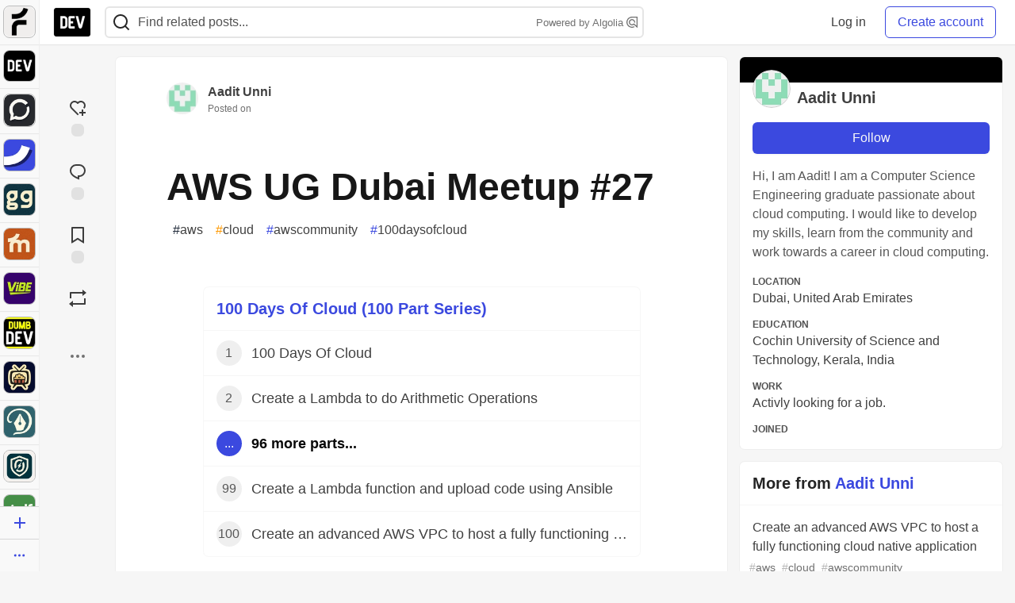

--- FILE ---
content_type: text/html; charset=utf-8
request_url: https://practicaldev-herokuapp-com.global.ssl.fastly.net/aaditunni/aws-ug-dubai-meetup-27-4nhl
body_size: 36749
content:
<!DOCTYPE html>
<html lang="en">
  <head>
    <meta charset="utf-8">
    <title>AWS UG Dubai Meetup #27 - DEV Community</title>
    
    <link rel="preload" href="/reactions?article_id=1375822" as="fetch" crossorigin="same-origin">
    <link rel="canonical" href="https://dev.to/aaditunni/aws-ug-dubai-meetup-27-4nhl" />
    <meta name="description" content="[53/100] #100DaysOfCloud Today, I attended the AWS User Group Dubai Meetup #27 where two awesome... Tagged with aws, cloud, awscommunity, 100daysofcloud.">
    <meta name="keywords" content="aws, cloud, awscommunity, 100daysofcloud, software, coding, development, engineering, inclusive, community">

    <meta property="og:type" content="article" />
    <meta property="og:url" content="https://dev.to/aaditunni/aws-ug-dubai-meetup-27-4nhl" />
    <meta property="og:title" content="AWS UG Dubai Meetup #27" />
    <meta property="og:description" content="[53/100] #100DaysOfCloud Today, I attended the AWS User Group Dubai Meetup #27 where two awesome..." />
    <meta property="og:site_name" content="DEV Community" />
    <meta name="twitter:site" content="@thepracticaldev">
    <meta name="twitter:creator" content="@">
    <meta name="twitter:title" content="AWS UG Dubai Meetup #27">
    <meta name="twitter:description" content="[53/100] #100DaysOfCloud Today, I attended the AWS User Group Dubai Meetup #27 where two awesome...">
    <meta name="twitter:card" content="summary_large_image">
    <meta name="twitter:widgets:new-embed-design" content="on">
    <meta name="robots" content="max-snippet:-1, max-image-preview:large, max-video-preview:-1">
      <meta property="og:image" content="https://dev-to-uploads.s3.amazonaws.com/uploads/articles/3otvb2z646ytpt1hl2rv.jpg" />
      <meta name="twitter:image:src" content="https://dev-to-uploads.s3.amazonaws.com/uploads/articles/3otvb2z646ytpt1hl2rv.jpg">
      <meta name="robots" content="noindex">
      <meta name="robots" content="nofollow">

      <meta name="last-updated" content="2026-01-20 00:22:45 UTC">
      <meta name="user-signed-in" content="false">
      <meta name="head-cached-at" content="1768868565">
      <meta name="environment" content="production">
      <link rel="stylesheet" href="https://assets.dev.to/assets/minimal-044fc0591881caab0b36d4290b5fda0e31f8f3762e63d2e084a7ad8e34ad0f35.css" media="all" id="main-minimal-stylesheet" />
<link rel="stylesheet" href="https://assets.dev.to/assets/views-c7218f14065ddf63ad3cbc57904019aca23aedfdaa05f2154e3a9c05cd3a4fd2.css" media="all" id="main-views-stylesheet" />
<link rel="stylesheet" href="https://assets.dev.to/assets/crayons-98d64176d3c80084bfc156b30d3cb255984cf0534815e2f01dba15c82604ea30.css" media="all" id="main-crayons-stylesheet" />

      <script src="https://assets.dev.to/assets/base-49a8fe4e07d8957dd667d261ec816890c300d63637698ea97a4da989fa01eeef.js" defer="defer"></script>
<script src="https://assets.dev.to/assets/application-7258612fccf5d56314a6e4ad1898b4f818f474c4bb3485e302428d489a769a17.js" defer="defer"></script>
<script src="https://assets.dev.to/assets/baseInitializers-2f0777a6d67046056f9f42665560ce072de3801292674358ddbad6e135c1891d.js" defer="defer"></script>
<script src="https://assets.dev.to/assets/baseTracking-b6bf73e5ee66633e151e7d5b7c6bbccedfa4c59e3615be97b98c4c0f543ddae7.js" defer="defer"></script>
<script src="https://assets.dev.to/assets/followButtons-a29380c2c88136b97b2b5e63e94614ff7458fc72e07cffa7b6153831c28a40d2.js" defer="defer"></script>

        <meta name="search-script" content="https://assets.dev.to/assets/Search-47b78c90427318f3a0e6fb7266d267b81e2bfe6e124e47aafdb9a513670fa8bc.js">
      <meta name="viewport" content="width=device-width, initial-scale=1.0, viewport-fit=cover">
      <link rel="icon" type="image/x-icon" href="https://media2.dev.to/dynamic/image/width=32,height=,fit=scale-down,gravity=auto,format=auto/https%3A%2F%2Fdev-to-uploads.s3.amazonaws.com%2Fuploads%2Farticles%2F8j7kvp660rqzt99zui8e.png" />
      <link rel="apple-touch-icon" href="https://media2.dev.to/dynamic/image/width=180,height=,fit=scale-down,gravity=auto,format=auto/https%3A%2F%2Fdev-to-uploads.s3.amazonaws.com%2Fuploads%2Farticles%2F8j7kvp660rqzt99zui8e.png">
      <link rel="apple-touch-icon" sizes="152x152" href="https://media2.dev.to/dynamic/image/width=152,height=,fit=scale-down,gravity=auto,format=auto/https%3A%2F%2Fdev-to-uploads.s3.amazonaws.com%2Fuploads%2Farticles%2F8j7kvp660rqzt99zui8e.png">
      <link rel="apple-touch-icon" sizes="180x180" href="https://media2.dev.to/dynamic/image/width=180,height=,fit=scale-down,gravity=auto,format=auto/https%3A%2F%2Fdev-to-uploads.s3.amazonaws.com%2Fuploads%2Farticles%2F8j7kvp660rqzt99zui8e.png">
      <link rel="apple-touch-icon" sizes="167x167" href="https://media2.dev.to/dynamic/image/width=167,height=,fit=scale-down,gravity=auto,format=auto/https%3A%2F%2Fdev-to-uploads.s3.amazonaws.com%2Fuploads%2Farticles%2F8j7kvp660rqzt99zui8e.png">
      <link href="https://media2.dev.to/dynamic/image/width=192,height=,fit=scale-down,gravity=auto,format=auto/https%3A%2F%2Fdev-to-uploads.s3.amazonaws.com%2Fuploads%2Farticles%2F8j7kvp660rqzt99zui8e.png" rel="icon" sizes="192x192" />
      <link href="https://media2.dev.to/dynamic/image/width=128,height=,fit=scale-down,gravity=auto,format=auto/https%3A%2F%2Fdev-to-uploads.s3.amazonaws.com%2Fuploads%2Farticles%2F8j7kvp660rqzt99zui8e.png" rel="icon" sizes="128x128" />
      <meta name="apple-mobile-web-app-title" content="dev.to">
      <meta name="application-name" content="dev.to">
      <meta name="theme-color" content="#ffffff" media="(prefers-color-scheme: light)">
      <meta name="theme-color" content="#000000" media="(prefers-color-scheme: dark)">
      <link rel="search" href="https://dev.to/open-search.xml" type="application/opensearchdescription+xml" title="DEV Community" />

      <meta property="forem:name" content="DEV Community" />
      <meta property="forem:logo" content="https://media2.dev.to/dynamic/image/width=512,height=,fit=scale-down,gravity=auto,format=auto/https%3A%2F%2Fdev-to-uploads.s3.amazonaws.com%2Fuploads%2Farticles%2F8j7kvp660rqzt99zui8e.png" />
      <meta property="forem:domain" content="dev.to" />
    
  </head>
      <body
        class="sans-serif-article-body default-header"
        data-user-status="logged-out"
        data-is-root-subforem="false"
        data-side-nav-visible="true"
        data-community-name="DEV Community"
        data-subscription-icon="https://assets.dev.to/assets/subscription-icon-805dfa7ac7dd660f07ed8d654877270825b07a92a03841aa99a1093bd00431b2.png"
        data-locale="en"
        data-honeybadger-key="hbp_nqu4Y66HuEKlD6YRGssZuRQnPOjDm50J8Zkr"
        data-deployed-at="2026-01-19T18:24:23Z"
        data-latest-commit-id="d5a4ac137b59060dc4d472ce9d23b26c6b054832"
        data-ga-tracking="UA-71991109-1"
        data-cookie-banner-user-context="logged_out_only"
        data-cookie-banner-platform-context="off"
        data-algolia-id="PRSOBFP46H"
        data-algolia-search-key="9aa7d31610cba78851c9b1f63776a9dd"
        data-algolia-display="true"
        data-dynamic-url-component="bmar11"
        data-ga4-tracking-id="G-TYEM8Y3JN3">
        
        <script>
          if (navigator.userAgent === 'ForemWebView/1' || window.frameElement) {
            document.body.classList.add("hidden-shell");
          }
        </script>

        <link rel="stylesheet" href="https://assets.dev.to/assets/minimal-044fc0591881caab0b36d4290b5fda0e31f8f3762e63d2e084a7ad8e34ad0f35.css" media="all" id="secondary-minimal-stylesheet" />
<link rel="stylesheet" href="https://assets.dev.to/assets/views-c7218f14065ddf63ad3cbc57904019aca23aedfdaa05f2154e3a9c05cd3a4fd2.css" media="all" id="secondary-views-stylesheet" />
<link rel="stylesheet" href="https://assets.dev.to/assets/crayons-98d64176d3c80084bfc156b30d3cb255984cf0534815e2f01dba15c82604ea30.css" media="all" id="secondary-crayons-stylesheet" />

        <div id="body-styles">
          <style>
            :root {
              --accent-brand-lighter-rgb: 80, 99, 301;
              --accent-brand-rgb: 59, 73, 223;
              --accent-brand-darker-rgb: 47, 58, 178;
            }
          </style>
        </div>
        <div id="audiocontent" data-podcast="">
          
        </div>
            <nav id="main-side-bar" class="crayons-side-nav">
  <div class="crayons-side-nav__scrollable">
    <div id="main-sidebar-dropdown-trigger-35" aria-controls="main-sidebar-dropdown-35" data-sidebar-trigger="true" class="crayons-side-nav__item">
      <a class="crayons-side-nav-link" href="//forem.com" rel="noopener noreferrer" id="root-subforem-link" data-sidebar-subforem-id="35">
        <img src="https://media2.dev.to/dynamic/image/width=65,height=,fit=scale-down,gravity=auto,format=auto/https%3A%2F%2Fdev-to-uploads.s3.amazonaws.com%2Fuploads%2Farticles%2Fwalhydbusoe2o1pzxfwj.png" alt="Forem Logo" style="width: 100%; height: auto;">
      </a>
        <div class="profile-preview-card__content profile-preview-card__content--list crayons-dropdown p-4 pt-0 branded-7" id="root-feed-card">
          <header class="crayons-card__header">
            <h3 class="crayons-subtitle-2">
              Forem Feed
            </h3>
            <div class="fs-xs color-base-70">
              Follow new Subforems to improve your feed
            </div>
          </header>
          <div id="main-side-feed" class="crayons-card crayons-card--secondary crayons-layout__content">
          </div>
        </div>
    </div>
    <div id="main-sidebar-dropdown-trigger-1" aria-controls="main-sidebar-dropdown-1" data-sidebar-trigger="true" class="crayons-side-nav__item">
      <a class="crayons-side-nav-link" href="//dev.to" rel="noopener noreferrer" id="" data-sidebar-subforem-id="1">
        <img src="https://media2.dev.to/dynamic/image/width=65,height=,fit=scale-down,gravity=auto,format=auto/https%3A%2F%2Fdev-to-uploads.s3.amazonaws.com%2Fuploads%2Farticles%2F8j7kvp660rqzt99zui8e.png" alt="DEV Community Logo" style="width: 100%; height: auto;">
      </a>
        <div class="profile-preview-card__content crayons-dropdown p-4 pt-0 branded-7">
          <a href="//dev.to">
            <img src="https://media2.dev.to/dynamic/image/width=440,height=,fit=scale-down,gravity=auto,format=auto/https%3A%2F%2Fdev-to-uploads.s3.amazonaws.com%2Fuploads%2Farticles%2F3otvb2z646ytpt1hl2rv.jpg" class="crayons-side-nav__item-cover crayons-side-nav__item-cover--main" style="aspect-ratio: 10 / 5" alt="DEV Community Main Image">
          </a>
          <h3 class="py-2">
            <a href="//dev.to">DEV Community</a>
          </h3>
          <button name="button" type="button" data-info="{&quot;className&quot;:&quot;Subforem&quot;,&quot;style&quot;:&quot;&quot;,&quot;id&quot;:1,&quot;name&quot;:&quot;DEV Community&quot;}" class="crayons-btn follow-action-button whitespace-nowrap w-100 follow-subforem " aria-label="Follow Subforem: DEV Community" aria-pressed="false">Follow</button>
          <p class="crayons-text py-2 fs-s">
            A space to discuss and keep up software development and manage your software career
          </p>
        </div>
    </div>
    <div id="main-sidebar-dropdown-trigger-60" aria-controls="main-sidebar-dropdown-60" data-sidebar-trigger="true" class="crayons-side-nav__item">
      <a class="crayons-side-nav-link" href="//open.forem.com" rel="noopener noreferrer" id="" data-sidebar-subforem-id="60">
        <img src="https://media2.dev.to/dynamic/image/width=65,height=,fit=scale-down,gravity=auto,format=auto/https%3A%2F%2Fdev-to-uploads.s3.amazonaws.com%2Fuploads%2Farticles%2Fg8k8nlv7yl97085q8agp.png" alt="Open Forem Logo" style="width: 100%; height: auto;">
      </a>
        <div class="profile-preview-card__content crayons-dropdown p-4 pt-0 branded-7">
          <a href="//open.forem.com">
            <img src="https://media2.dev.to/dynamic/image/width=440,height=,fit=scale-down,gravity=auto,format=auto/https%3A%2F%2Fdev-to-uploads.s3.amazonaws.com%2Fuploads%2Farticles%2F9azopgwnjjpkgvtn5nux.png" class="crayons-side-nav__item-cover crayons-side-nav__item-cover--main" style="aspect-ratio: 10 / 5" alt="Open Forem Main Image">
          </a>
          <h3 class="py-2">
            <a href="//open.forem.com">Open Forem</a>
          </h3>
          <button name="button" type="button" data-info="{&quot;className&quot;:&quot;Subforem&quot;,&quot;style&quot;:&quot;&quot;,&quot;id&quot;:60,&quot;name&quot;:&quot;Open Forem&quot;}" class="crayons-btn follow-action-button whitespace-nowrap w-100 follow-subforem " aria-label="Follow Subforem: Open Forem" aria-pressed="false">Follow</button>
          <p class="crayons-text py-2 fs-s">
            A general discussion space for the Forem community. If it doesn&#39;t have a home elsewhere, it belongs here
          </p>
        </div>
    </div>
    <div id="main-sidebar-dropdown-trigger-36" aria-controls="main-sidebar-dropdown-36" data-sidebar-trigger="true" class="crayons-side-nav__item">
      <a class="crayons-side-nav-link" href="//future.forem.com" rel="noopener noreferrer" id="" data-sidebar-subforem-id="36">
        <img src="https://media2.dev.to/dynamic/image/width=65,height=,fit=scale-down,gravity=auto,format=auto/https%3A%2F%2Fdev-to-uploads.s3.amazonaws.com%2Fuploads%2Farticles%2F9xjsbjb3ulcgpx932599.png" alt="Future Logo" style="width: 100%; height: auto;">
      </a>
        <div class="profile-preview-card__content crayons-dropdown p-4 pt-0 branded-7">
          <a href="//future.forem.com">
            <img src="https://media2.dev.to/dynamic/image/width=440,height=,fit=scale-down,gravity=auto,format=auto/https%3A%2F%2Fdev-to-uploads.s3.amazonaws.com%2Fuploads%2Farticles%2Frnip9mvroe4n1spfm43q.png" class="crayons-side-nav__item-cover crayons-side-nav__item-cover--main" style="aspect-ratio: 10 / 5" alt="Future Main Image">
          </a>
          <h3 class="py-2">
            <a href="//future.forem.com">Future</a>
          </h3>
          <button name="button" type="button" data-info="{&quot;className&quot;:&quot;Subforem&quot;,&quot;style&quot;:&quot;&quot;,&quot;id&quot;:36,&quot;name&quot;:&quot;Future&quot;}" class="crayons-btn follow-action-button whitespace-nowrap w-100 follow-subforem " aria-label="Follow Subforem: Future" aria-pressed="false">Follow</button>
          <p class="crayons-text py-2 fs-s">
            News and discussion of science and technology such as AI, VR, cryptocurrency, quantum computing, and more.
          </p>
        </div>
    </div>
    <div id="main-sidebar-dropdown-trigger-43" aria-controls="main-sidebar-dropdown-43" data-sidebar-trigger="true" class="crayons-side-nav__item">
      <a class="crayons-side-nav-link" href="//gg.forem.com" rel="noopener noreferrer" id="" data-sidebar-subforem-id="43">
        <img src="https://media2.dev.to/dynamic/image/width=65,height=,fit=scale-down,gravity=auto,format=auto/https%3A%2F%2Fdev-to-uploads.s3.amazonaws.com%2Fuploads%2Farticles%2Fd89n749pwv3d05i93pfd.png" alt="Gamers Forem Logo" style="width: 100%; height: auto;">
      </a>
        <div class="profile-preview-card__content crayons-dropdown p-4 pt-0 branded-7">
          <a href="//gg.forem.com">
            <img src="https://media2.dev.to/dynamic/image/width=440,height=,fit=scale-down,gravity=auto,format=auto/https%3A%2F%2Fdev-to-uploads.s3.amazonaws.com%2Fuploads%2Farticles%2Fgg6i5z7ureeu96cayz19.png" class="crayons-side-nav__item-cover crayons-side-nav__item-cover--main" style="aspect-ratio: 10 / 5" alt="Gamers Forem Main Image">
          </a>
          <h3 class="py-2">
            <a href="//gg.forem.com">Gamers Forem</a>
          </h3>
          <button name="button" type="button" data-info="{&quot;className&quot;:&quot;Subforem&quot;,&quot;style&quot;:&quot;&quot;,&quot;id&quot;:43,&quot;name&quot;:&quot;Gamers Forem&quot;}" class="crayons-btn follow-action-button whitespace-nowrap w-100 follow-subforem " aria-label="Follow Subforem: Gamers Forem" aria-pressed="false">Follow</button>
          <p class="crayons-text py-2 fs-s">
            An inclusive community for gaming enthusiasts
          </p>
        </div>
    </div>
    <div id="main-sidebar-dropdown-trigger-42" aria-controls="main-sidebar-dropdown-42" data-sidebar-trigger="true" class="crayons-side-nav__item">
      <a class="crayons-side-nav-link" href="//music.forem.com" rel="noopener noreferrer" id="" data-sidebar-subforem-id="42">
        <img src="https://media2.dev.to/dynamic/image/width=65,height=,fit=scale-down,gravity=auto,format=auto/https%3A%2F%2Fdev-to-uploads.s3.amazonaws.com%2Fuploads%2Farticles%2Feyc812o5ed0he648y218.png" alt="Music Forem Logo" style="width: 100%; height: auto;">
      </a>
        <div class="profile-preview-card__content crayons-dropdown p-4 pt-0 branded-7">
          <a href="//music.forem.com">
            <img src="https://media2.dev.to/dynamic/image/width=440,height=,fit=scale-down,gravity=auto,format=auto/https%3A%2F%2Fdev-to-uploads.s3.amazonaws.com%2Fuploads%2Farticles%2Fqji7l84bi520qypekh4t.png" class="crayons-side-nav__item-cover crayons-side-nav__item-cover--main" style="aspect-ratio: 10 / 5" alt="Music Forem Main Image">
          </a>
          <h3 class="py-2">
            <a href="//music.forem.com">Music Forem</a>
          </h3>
          <button name="button" type="button" data-info="{&quot;className&quot;:&quot;Subforem&quot;,&quot;style&quot;:&quot;&quot;,&quot;id&quot;:42,&quot;name&quot;:&quot;Music Forem&quot;}" class="crayons-btn follow-action-button whitespace-nowrap w-100 follow-subforem " aria-label="Follow Subforem: Music Forem" aria-pressed="false">Follow</button>
          <p class="crayons-text py-2 fs-s">
            From composing and gigging to gear, hot music takes, and everything in between.
          </p>
        </div>
    </div>
    <div id="main-sidebar-dropdown-trigger-44" aria-controls="main-sidebar-dropdown-44" data-sidebar-trigger="true" class="crayons-side-nav__item">
      <a class="crayons-side-nav-link" href="//vibe.forem.com" rel="noopener noreferrer" id="" data-sidebar-subforem-id="44">
        <img src="https://media2.dev.to/dynamic/image/width=65,height=,fit=scale-down,gravity=auto,format=auto/https%3A%2F%2Fdev-to-uploads.s3.amazonaws.com%2Fuploads%2Farticles%2Fzhktp1xvmpf29y860wd3.png" alt="Vibe Coding Forem Logo" style="width: 100%; height: auto;">
      </a>
        <div class="profile-preview-card__content crayons-dropdown p-4 pt-0 branded-7">
          <a href="//vibe.forem.com">
            <img src="https://media2.dev.to/dynamic/image/width=440,height=,fit=scale-down,gravity=auto,format=auto/https%3A%2F%2Fdev-to-uploads.s3.amazonaws.com%2Fuploads%2Farticles%2Fetixkjcs50ddkp6wlv4p.png" class="crayons-side-nav__item-cover crayons-side-nav__item-cover--main" style="aspect-ratio: 10 / 5" alt="Vibe Coding Forem Main Image">
          </a>
          <h3 class="py-2">
            <a href="//vibe.forem.com">Vibe Coding Forem</a>
          </h3>
          <button name="button" type="button" data-info="{&quot;className&quot;:&quot;Subforem&quot;,&quot;style&quot;:&quot;&quot;,&quot;id&quot;:44,&quot;name&quot;:&quot;Vibe Coding Forem&quot;}" class="crayons-btn follow-action-button whitespace-nowrap w-100 follow-subforem " aria-label="Follow Subforem: Vibe Coding Forem" aria-pressed="false">Follow</button>
          <p class="crayons-text py-2 fs-s">
            Discussing AI software development, and showing off what we&#39;re building.
          </p>
        </div>
    </div>
    <div id="main-sidebar-dropdown-trigger-41" aria-controls="main-sidebar-dropdown-41" data-sidebar-trigger="true" class="crayons-side-nav__item">
      <a class="crayons-side-nav-link" href="//dumb.dev.to" rel="noopener noreferrer" id="" data-sidebar-subforem-id="41">
        <img src="https://media2.dev.to/dynamic/image/width=65,height=,fit=scale-down,gravity=auto,format=auto/https%3A%2F%2Fdev-to-uploads.s3.amazonaws.com%2Fuploads%2Farticles%2Finbbclsxtvxdfo0p2n66.png" alt="DUMB DEV Community Logo" style="width: 100%; height: auto;">
      </a>
        <div class="profile-preview-card__content crayons-dropdown p-4 pt-0 branded-7">
          <a href="//dumb.dev.to">
            <img src="https://media2.dev.to/dynamic/image/width=440,height=,fit=scale-down,gravity=auto,format=auto/https%3A%2F%2Fdev-to-uploads.s3.amazonaws.com%2Fuploads%2Farticles%2Fvb6sq9t5ehunzj4r4695.png" class="crayons-side-nav__item-cover crayons-side-nav__item-cover--main" style="aspect-ratio: 10 / 5" alt="DUMB DEV Community Main Image">
          </a>
          <h3 class="py-2">
            <a href="//dumb.dev.to">DUMB DEV Community</a>
          </h3>
          <button name="button" type="button" data-info="{&quot;className&quot;:&quot;Subforem&quot;,&quot;style&quot;:&quot;&quot;,&quot;id&quot;:41,&quot;name&quot;:&quot;DUMB DEV Community&quot;}" class="crayons-btn follow-action-button whitespace-nowrap w-100 follow-subforem " aria-label="Follow Subforem: DUMB DEV Community" aria-pressed="false">Follow</button>
          <p class="crayons-text py-2 fs-s">
            Memes and software development shitposting
          </p>
        </div>
    </div>
    <div id="main-sidebar-dropdown-trigger-46" aria-controls="main-sidebar-dropdown-46" data-sidebar-trigger="true" class="crayons-side-nav__item">
      <a class="crayons-side-nav-link" href="//popcorn.forem.com" rel="noopener noreferrer" id="" data-sidebar-subforem-id="46">
        <img src="https://media2.dev.to/dynamic/image/width=65,height=,fit=scale-down,gravity=auto,format=auto/https%3A%2F%2Fdev-to-uploads.s3.amazonaws.com%2Fuploads%2Farticles%2Fmkwem77uxpvir9vy9eeu.png" alt="Popcorn Movies and TV Logo" style="width: 100%; height: auto;">
      </a>
        <div class="profile-preview-card__content crayons-dropdown p-4 pt-0 branded-7">
          <a href="//popcorn.forem.com">
            <img src="https://media2.dev.to/dynamic/image/width=440,height=,fit=scale-down,gravity=auto,format=auto/https%3A%2F%2Fdev-to-uploads.s3.amazonaws.com%2Fuploads%2Farticles%2Fi8rwbqi6l4wln8kbx606.png" class="crayons-side-nav__item-cover crayons-side-nav__item-cover--main" style="aspect-ratio: 10 / 5" alt="Popcorn Movies and TV Main Image">
          </a>
          <h3 class="py-2">
            <a href="//popcorn.forem.com">Popcorn Movies and TV</a>
          </h3>
          <button name="button" type="button" data-info="{&quot;className&quot;:&quot;Subforem&quot;,&quot;style&quot;:&quot;&quot;,&quot;id&quot;:46,&quot;name&quot;:&quot;Popcorn Movies and TV&quot;}" class="crayons-btn follow-action-button whitespace-nowrap w-100 follow-subforem " aria-label="Follow Subforem: Popcorn Movies and TV" aria-pressed="false">Follow</button>
          <p class="crayons-text py-2 fs-s">
            Movie and TV enthusiasm, criticism and everything in-between.
          </p>
        </div>
    </div>
    <div id="main-sidebar-dropdown-trigger-48" aria-controls="main-sidebar-dropdown-48" data-sidebar-trigger="true" class="crayons-side-nav__item">
      <a class="crayons-side-nav-link" href="//design.forem.com" rel="noopener noreferrer" id="" data-sidebar-subforem-id="48">
        <img src="https://media2.dev.to/dynamic/image/width=65,height=,fit=scale-down,gravity=auto,format=auto/https%3A%2F%2Fdev-to-uploads.s3.amazonaws.com%2Fuploads%2Farticles%2Ff83jl8yxfp6c5srbo02f.png" alt="Design Community Logo" style="width: 100%; height: auto;">
      </a>
        <div class="profile-preview-card__content crayons-dropdown p-4 pt-0 branded-7">
          <a href="//design.forem.com">
            <img src="https://media2.dev.to/dynamic/image/width=440,height=,fit=scale-down,gravity=auto,format=auto/https%3A%2F%2Fdev-to-uploads.s3.amazonaws.com%2Fuploads%2Farticles%2Fujjn1ap9mpq8bwzn76em.png" class="crayons-side-nav__item-cover crayons-side-nav__item-cover--main" style="aspect-ratio: 10 / 5" alt="Design Community Main Image">
          </a>
          <h3 class="py-2">
            <a href="//design.forem.com">Design Community</a>
          </h3>
          <button name="button" type="button" data-info="{&quot;className&quot;:&quot;Subforem&quot;,&quot;style&quot;:&quot;&quot;,&quot;id&quot;:48,&quot;name&quot;:&quot;Design Community&quot;}" class="crayons-btn follow-action-button whitespace-nowrap w-100 follow-subforem " aria-label="Follow Subforem: Design Community" aria-pressed="false">Follow</button>
          <p class="crayons-text py-2 fs-s">
            Web design, graphic design and everything in-between
          </p>
        </div>
    </div>
    <div id="main-sidebar-dropdown-trigger-59" aria-controls="main-sidebar-dropdown-59" data-sidebar-trigger="true" class="crayons-side-nav__item">
      <a class="crayons-side-nav-link" href="//zeroday.forem.com" rel="noopener noreferrer" id="" data-sidebar-subforem-id="59">
        <img src="https://media2.dev.to/dynamic/image/width=65,height=,fit=scale-down,gravity=auto,format=auto/https%3A%2F%2Fdev-to-uploads.s3.amazonaws.com%2Fuploads%2Farticles%2Fdmn0m1ocwggrdvsma2cm.png" alt="Security Forem Logo" style="width: 100%; height: auto;">
      </a>
        <div class="profile-preview-card__content crayons-dropdown p-4 pt-0 branded-7">
          <a href="//zeroday.forem.com">
            <img src="https://media2.dev.to/dynamic/image/width=440,height=,fit=scale-down,gravity=auto,format=auto/https%3A%2F%2Fdev-to-uploads.s3.amazonaws.com%2Fuploads%2Farticles%2Fhlhtmj657f6j9nh8mxwm.png" class="crayons-side-nav__item-cover crayons-side-nav__item-cover--main" style="aspect-ratio: 10 / 5" alt="Security Forem Main Image">
          </a>
          <h3 class="py-2">
            <a href="//zeroday.forem.com">Security Forem</a>
          </h3>
          <button name="button" type="button" data-info="{&quot;className&quot;:&quot;Subforem&quot;,&quot;style&quot;:&quot;&quot;,&quot;id&quot;:59,&quot;name&quot;:&quot;Security Forem&quot;}" class="crayons-btn follow-action-button whitespace-nowrap w-100 follow-subforem " aria-label="Follow Subforem: Security Forem" aria-pressed="false">Follow</button>
          <p class="crayons-text py-2 fs-s">
            Your central hub for all things security. From ethical hacking and CTFs to GRC and career development, for beginners and pros alike
          </p>
        </div>
    </div>
    <div id="main-sidebar-dropdown-trigger-47" aria-controls="main-sidebar-dropdown-47" data-sidebar-trigger="true" class="crayons-side-nav__item">
      <a class="crayons-side-nav-link" href="//golf.forem.com" rel="noopener noreferrer" id="" data-sidebar-subforem-id="47">
        <img src="https://media2.dev.to/dynamic/image/width=65,height=,fit=scale-down,gravity=auto,format=auto/https%3A%2F%2Fdev-to-uploads.s3.amazonaws.com%2Fuploads%2Farticles%2Fnijx8yj8r5psetuqsw5z.png" alt="Golf Forem Logo" style="width: 100%; height: auto;">
      </a>
        <div class="profile-preview-card__content crayons-dropdown p-4 pt-0 branded-7">
          <a href="//golf.forem.com">
            <img src="https://media2.dev.to/dynamic/image/width=440,height=,fit=scale-down,gravity=auto,format=auto/https%3A%2F%2Fdev-to-uploads.s3.amazonaws.com%2Fuploads%2Farticles%2Fp2khtue7prp0t5p0pouh.png" class="crayons-side-nav__item-cover crayons-side-nav__item-cover--main" style="aspect-ratio: 10 / 5" alt="Golf Forem Main Image">
          </a>
          <h3 class="py-2">
            <a href="//golf.forem.com">Golf Forem</a>
          </h3>
          <button name="button" type="button" data-info="{&quot;className&quot;:&quot;Subforem&quot;,&quot;style&quot;:&quot;&quot;,&quot;id&quot;:47,&quot;name&quot;:&quot;Golf Forem&quot;}" class="crayons-btn follow-action-button whitespace-nowrap w-100 follow-subforem " aria-label="Follow Subforem: Golf Forem" aria-pressed="false">Follow</button>
          <p class="crayons-text py-2 fs-s">
            A community of golfers and golfing enthusiasts
          </p>
        </div>
    </div>
    <div id="main-sidebar-dropdown-trigger-55" aria-controls="main-sidebar-dropdown-55" data-sidebar-trigger="true" class="crayons-side-nav__item">
      <a class="crayons-side-nav-link" href="//crypto.forem.com" rel="noopener noreferrer" id="" data-sidebar-subforem-id="55">
        <img src="https://media2.dev.to/dynamic/image/width=65,height=,fit=scale-down,gravity=auto,format=auto/https%3A%2F%2Fdev-to-uploads.s3.amazonaws.com%2Fuploads%2Farticles%2Fzbfoyqjor9xqe5xtqani.png" alt="Crypto Forem Logo" style="width: 100%; height: auto;">
      </a>
        <div class="profile-preview-card__content crayons-dropdown p-4 pt-0 branded-7">
          <a href="//crypto.forem.com">
            <img src="https://media2.dev.to/dynamic/image/width=440,height=,fit=scale-down,gravity=auto,format=auto/https%3A%2F%2Fdev-to-uploads.s3.amazonaws.com%2Fuploads%2Farticles%2Fg0rowhjp8x0bqzdsmq0w.png" class="crayons-side-nav__item-cover crayons-side-nav__item-cover--main" style="aspect-ratio: 10 / 5" alt="Crypto Forem Main Image">
          </a>
          <h3 class="py-2">
            <a href="//crypto.forem.com">Crypto Forem</a>
          </h3>
          <button name="button" type="button" data-info="{&quot;className&quot;:&quot;Subforem&quot;,&quot;style&quot;:&quot;&quot;,&quot;id&quot;:55,&quot;name&quot;:&quot;Crypto Forem&quot;}" class="crayons-btn follow-action-button whitespace-nowrap w-100 follow-subforem " aria-label="Follow Subforem: Crypto Forem" aria-pressed="false">Follow</button>
          <p class="crayons-text py-2 fs-s">
            A collaborative community for all things Crypto—from Bitcoin to protocol development and DeFi to NFTs and market analysis.
          </p>
        </div>
    </div>
    <div id="main-sidebar-dropdown-trigger-61" aria-controls="main-sidebar-dropdown-61" data-sidebar-trigger="true" class="crayons-side-nav__item">
      <a class="crayons-side-nav-link" href="//parenting.forem.com" rel="noopener noreferrer" id="" data-sidebar-subforem-id="61">
        <img src="https://media2.dev.to/dynamic/image/width=65,height=,fit=scale-down,gravity=auto,format=auto/https%3A%2F%2Fdev-to-uploads.s3.amazonaws.com%2Fuploads%2Fsubforem_images%2Fmain_logo_5A1ZlPe69YTXNRsAxCXK.png" alt="Parenting Logo" style="width: 100%; height: auto;">
      </a>
        <div class="profile-preview-card__content crayons-dropdown p-4 pt-0 branded-7">
          <a href="//parenting.forem.com">
            <img src="https://media2.dev.to/dynamic/image/width=440,height=,fit=scale-down,gravity=auto,format=auto/https%3A%2F%2Fdev-to-uploads.s3.amazonaws.com%2Fuploads%2Fsubforem_images%2Fsocial_card_rFghJWhbtJWReC430aDM.png" class="crayons-side-nav__item-cover crayons-side-nav__item-cover--main" style="aspect-ratio: 10 / 5" alt="Parenting Main Image">
          </a>
          <h3 class="py-2">
            <a href="//parenting.forem.com">Parenting</a>
          </h3>
          <button name="button" type="button" data-info="{&quot;className&quot;:&quot;Subforem&quot;,&quot;style&quot;:&quot;&quot;,&quot;id&quot;:61,&quot;name&quot;:&quot;Parenting&quot;}" class="crayons-btn follow-action-button whitespace-nowrap w-100 follow-subforem " aria-label="Follow Subforem: Parenting" aria-pressed="false">Follow</button>
          <p class="crayons-text py-2 fs-s">
            A place for parents to the share the joys, challenges, and wisdom that come from raising kids. We&#39;re here for them and for each other.
          </p>
        </div>
    </div>
    <div id="main-sidebar-dropdown-trigger-39" aria-controls="main-sidebar-dropdown-39" data-sidebar-trigger="true" class="crayons-side-nav__item">
      <a class="crayons-side-nav-link" href="//core.forem.com" rel="noopener noreferrer" id="" data-sidebar-subforem-id="39">
        <img src="https://media2.dev.to/dynamic/image/width=65,height=,fit=scale-down,gravity=auto,format=auto/https%3A%2F%2Fdev-to-uploads.s3.amazonaws.com%2Fuploads%2Farticles%2Fupzbzgpb13b3e0dfxf51.png" alt="Forem Core Logo" style="width: 100%; height: auto;">
      </a>
        <div class="profile-preview-card__content crayons-dropdown p-4 pt-0 branded-7">
          <a href="//core.forem.com">
            <img src="https://media2.dev.to/dynamic/image/width=440,height=,fit=scale-down,gravity=auto,format=auto/https%3A%2F%2Fdev-to-uploads.s3.amazonaws.com%2Fuploads%2Farticles%2F7qi7bzwq9yok35no2owa.png" class="crayons-side-nav__item-cover crayons-side-nav__item-cover--main" style="aspect-ratio: 10 / 5" alt="Forem Core Main Image">
          </a>
          <h3 class="py-2">
            <a href="//core.forem.com">Forem Core</a>
          </h3>
          <button name="button" type="button" data-info="{&quot;className&quot;:&quot;Subforem&quot;,&quot;style&quot;:&quot;&quot;,&quot;id&quot;:39,&quot;name&quot;:&quot;Forem Core&quot;}" class="crayons-btn follow-action-button whitespace-nowrap w-100 follow-subforem " aria-label="Follow Subforem: Forem Core" aria-pressed="false">Follow</button>
          <p class="crayons-text py-2 fs-s">
            Discussing the core forem open source software project — features, bugs, performance, self-hosting.
          </p>
        </div>
    </div>
    <div id="main-sidebar-dropdown-trigger-51" aria-controls="main-sidebar-dropdown-51" data-sidebar-trigger="true" class="crayons-side-nav__item">
      <a class="crayons-side-nav-link" href="//maker.forem.com" rel="noopener noreferrer" id="" data-sidebar-subforem-id="51">
        <img src="https://media2.dev.to/dynamic/image/width=65,height=,fit=scale-down,gravity=auto,format=auto/https%3A%2F%2Fdev-to-uploads.s3.amazonaws.com%2Fuploads%2Farticles%2F7mwsgj74kx4dn0fliwh7.png" alt="Maker Forem Logo" style="width: 100%; height: auto;">
      </a>
        <div class="profile-preview-card__content crayons-dropdown p-4 pt-0 branded-7">
          <a href="//maker.forem.com">
            <img src="https://media2.dev.to/dynamic/image/width=440,height=,fit=scale-down,gravity=auto,format=auto/https%3A%2F%2Fdev-to-uploads.s3.amazonaws.com%2Fuploads%2Farticles%2F01bkopv3unqemfs036vr.png" class="crayons-side-nav__item-cover crayons-side-nav__item-cover--main" style="aspect-ratio: 10 / 5" alt="Maker Forem Main Image">
          </a>
          <h3 class="py-2">
            <a href="//maker.forem.com">Maker Forem</a>
          </h3>
          <button name="button" type="button" data-info="{&quot;className&quot;:&quot;Subforem&quot;,&quot;style&quot;:&quot;&quot;,&quot;id&quot;:51,&quot;name&quot;:&quot;Maker Forem&quot;}" class="crayons-btn follow-action-button whitespace-nowrap w-100 follow-subforem " aria-label="Follow Subforem: Maker Forem" aria-pressed="false">Follow</button>
          <p class="crayons-text py-2 fs-s">
            A community for makers, hobbyists, and professionals to discuss Arduino, Raspberry Pi, 3D printing, and much more.
          </p>
        </div>
    </div>
    <div id="main-sidebar-dropdown-trigger-63" aria-controls="main-sidebar-dropdown-63" data-sidebar-trigger="true" class="crayons-side-nav__item">
      <a class="crayons-side-nav-link" href="//hmpljs.forem.com" rel="noopener noreferrer" id="" data-sidebar-subforem-id="63">
        <img src="https://media2.dev.to/dynamic/image/width=65,height=,fit=scale-down,gravity=auto,format=auto/https%3A%2F%2Fdev-to-uploads.s3.amazonaws.com%2Fuploads%2Farticles%2F3yl1tok1l7116unun3e9.png" alt="HMPL.js Forem Logo" style="width: 100%; height: auto;">
      </a>
        <div class="profile-preview-card__content crayons-dropdown p-4 pt-0 branded-7">
          <a href="//hmpljs.forem.com">
            <img src="https://media2.dev.to/dynamic/image/width=440,height=,fit=scale-down,gravity=auto,format=auto/https%3A%2F%2Fdev-to-uploads.s3.amazonaws.com%2Fuploads%2Farticles%2F5ccjfqjnhjn866cfyngt.png" class="crayons-side-nav__item-cover crayons-side-nav__item-cover--main" style="aspect-ratio: 10 / 5" alt="HMPL.js Forem Main Image">
          </a>
          <h3 class="py-2">
            <a href="//hmpljs.forem.com">HMPL.js Forem</a>
          </h3>
          <button name="button" type="button" data-info="{&quot;className&quot;:&quot;Subforem&quot;,&quot;style&quot;:&quot;&quot;,&quot;id&quot;:63,&quot;name&quot;:&quot;HMPL.js Forem&quot;}" class="crayons-btn follow-action-button whitespace-nowrap w-100 follow-subforem " aria-label="Follow Subforem: HMPL.js Forem" aria-pressed="false">Follow</button>
          <p class="crayons-text py-2 fs-s">
            For developers using HMPL.js to build fast, lightweight web apps. A space to share projects, ask questions, and discuss server-driven templating
          </p>
        </div>
    </div>
  </div>
  <a class="crayons-side-nav__item crayons-side-nav__item--add subforems-menu-tooltip" href="/subforems/new" data-tooltip="New subforem">
    <svg xmlns="http://www.w3.org/2000/svg" fill="none" height="24" width="24" role="img" aria-labelledby="a6m01eib5crxq5lcwmjfvg3q71iph92z" class="crayons-icon "><title id="a6m01eib5crxq5lcwmjfvg3q71iph92z">Dropdown menu</title>
    <path d="M11 11V5h2v6h6v2h-6v6h-2v-6H5v-2z" fill="#08090a"></path>
</svg>

  </a>
  <a class="crayons-side-nav__item crayons-side-nav__item--menu subforems-menu-tooltip" href="/subforems" data-tooltip="View all Subforems">
    <svg xmlns="http://www.w3.org/2000/svg" width="24" height="24" viewBox="0 0 24 24" role="img" aria-labelledby="ab155ta3roq5gu0lc8ce8hz88gwdhnu8" class="crayons-icon "><title id="ab155ta3roq5gu0lc8ce8hz88gwdhnu8">Dropdown menu</title>
    <path fill-rule="evenodd" clip-rule="evenodd" d="M8.25 12a1.5 1.5 0 11-3 0 1.5 1.5 0 013 0zm5.25 0a1.5 1.5 0 11-3 0 1.5 1.5 0 013 0zm3.75 1.5a1.5 1.5 0 100-3 1.5 1.5 0 000 3z"></path>
</svg>

  </a>
</nav>

<script>
  (function () {
    // Utility: base64 unicode decode (for cookie payload)
    function base64DecodeUnicode(str) {
      try {
        return decodeURIComponent(
          atob(str)
            .split("")
            .map((c) => {
              return "%" + ("00" + c.charCodeAt(0).toString(16)).slice(-2);
            })
            .join(""),
        );
      } catch (e) {
        console.error("base64DecodeUnicode failed:", e);
        return null;
      }
    }

    function getCookie(name) {
      const match = document.cookie.match(
        new RegExp("(^|; )" + name.replace(/([.*+?^${}()|[\]\\])/g, "\\$1") + "=([^;]*)"),
      );
      return match ? decodeURIComponent(match[2]) : null;
    }

    function getUserFromCookie() {
      const raw = getCookie("current_user");
      if (!raw) return null;
      const decoded = base64DecodeUnicode(raw);
      if (!decoded) return null;
      try {
        return JSON.parse(decoded);
      } catch (e) {
        console.error("Parsing user from cookie failed:", e);
        return null;
      }
    }

    // --- user acquisition: prefer cookie, fallback to localStorage ---
    const storedCurrentUser = (() => {
      const fromCookie = getUserFromCookie();
      if (fromCookie) return fromCookie;
      const stored = localStorage?.getItem("current_user");
      if (!stored) return null;
      try {
        return JSON.parse(stored);
      } catch (e) {
        console.error("Parsing user from localStorage failed:", e);
        return null;
      }
    })();

    // apply authorization/display logic and reorder if present
    if (storedCurrentUser) {

      if (storedCurrentUser?.ordered_subforem_ids?.length > 0) {
        const subforemIds = storedCurrentUser.ordered_subforem_ids;
        const sidebar = document.getElementById("main-side-bar");
        const rootLink = document.getElementById("root-subforem-link");
        const rootSubforemId = rootLink?.getAttribute("data-sidebar-subforem-id");

        const subforemElements = sidebar.querySelectorAll("[data-sidebar-subforem-id]");
        const subforemMap = {};

        subforemElements.forEach((el) => {
          const id = el.getAttribute("data-sidebar-subforem-id");
          if (id !== rootSubforemId) {
            subforemMap[id] = el.closest(".crayons-side-nav__item");
          }
        });

        // remove non-root existing items
        Object.values(subforemMap).forEach((item) => {
          if (item && item.parentNode) {
            item.remove();
          }
        });

        // append in user's order (excluding root)
        const scrollableContainer = sidebar.querySelector(".crayons-side-nav__scrollable");
        subforemIds.forEach((id) => {
          if (id !== rootSubforemId && subforemMap[id]) {
            scrollableContainer.appendChild(subforemMap[id]);
          }
        });

        // append leftovers not in the user's list
        Object.keys(subforemMap).forEach((id) => {
          const parsedId = parseInt(id, 10);
          if (!subforemIds.includes(parsedId) && subforemMap[id]) {
            scrollableContainer.appendChild(subforemMap[id]);
          }
        });

        // ensure menu is last
        const menu = sidebar.querySelector(".crayons-side-nav__item--menu");
        if (menu) {
          sidebar.appendChild(menu);
        }
      }
    }

    // active subforem highlight based on current context
    const currentSubforemId = document.body.getAttribute("data-subforem-id");
    if (currentSubforemId) {
      const matching = document.querySelector(
        `[data-sidebar-subforem-id="${currentSubforemId}"]`,
      );
      if (matching) {
        matching.classList.add("active");
      }
    }
  })();
</script>

<script>
  document.addEventListener("DOMContentLoaded", () => {
    const sidebar = document.getElementById("main-side-bar");
    if (!sidebar) return;

    const items = sidebar.querySelectorAll(".crayons-side-nav__item");
    let hoverTimeout;
    let hasMoved = false;
    let lastMouseX = 0;
    let lastMouseY = 0;

    document.addEventListener("mousemove", (e) => {
      lastMouseX = e.clientX;
      lastMouseY = e.clientY;
      hasMoved = true;
    });

    items.forEach((item) => {
      item.addEventListener("mouseleave", function () {
        this.dataset.hasLeftOnce = "true";
        if (this.classList.contains("hovered")) {
          this.classList.remove("hovered");
          this.classList.add("not-hovered");
        }
      });

      item.addEventListener("mouseenter", function (e) {
        if (!hasMoved && !this.dataset.hasLeftOnce) {
          return;
        }

        const targetItem = this;
        const currentActive = sidebar.querySelector(
          ".crayons-side-nav__item.hovered",
        );

        const switchActiveState = () => {
          if (currentActive && currentActive !== targetItem) {
            currentActive.classList.remove("hovered");
            currentActive.classList.add("not-hovered");
            
            // Reset styles on the previous active item's pop-out card
            const previousPreviewCard = currentActive.querySelector(".profile-preview-card__content");
            if (previousPreviewCard) {
              previousPreviewCard.style.position = '';
              previousPreviewCard.style.left = '';
              previousPreviewCard.style.top = '';
              previousPreviewCard.style.bottom = '';
              previousPreviewCard.style.width = '';
              previousPreviewCard.style.zIndex = '';
            }
          }
          targetItem.classList.remove("not-hovered");
          targetItem.classList.add("hovered");
          let feedEl = document.getElementById('root-feed-card');
          if (feedEl) {
            feedEl.scrollTop = 0;
          }

          // --- NEW LOGIC START ---
          const previewCard = targetItem.querySelector(
            ".profile-preview-card__content",
          );
          if (previewCard) {
            const rect = targetItem.getBoundingClientRect();
            
            // Position the card relative to the viewport
            previewCard.style.position = 'fixed';
            previewCard.style.left = '48px';
            previewCard.style.width = '290px';
            previewCard.style.zIndex = '3000';
            
            if (window.innerHeight - rect.bottom < 280) {
              previewCard.classList.add("profile-preview-card__upsidedown");
              previewCard.style.top = 'auto';
              previewCard.style.bottom = `${window.innerHeight - rect.bottom - 30}px`;
            } else {
              previewCard.classList.remove("profile-preview-card__upsidedown");
              previewCard.style.top = `${rect.top - 30}px`;
              previewCard.style.bottom = 'auto';
            }
          }
          // --- NEW LOGIC END ---
        };

        clearTimeout(hoverTimeout);

        let delay = 20;
        const deltaX = e.clientX - lastMouseX;
        const deltaY = e.clientY - lastMouseY;

        if (deltaX > 10 && deltaX >= Math.abs(deltaY)) {
          delay = 250;
        }

        if (currentActive && currentActive !== targetItem) {
          hoverTimeout = setTimeout(switchActiveState, delay);
        } else {
          switchActiveState();
        }
      });
    });

    sidebar.addEventListener("mouseleave", () => {
      clearTimeout(hoverTimeout);
      const activeItem = sidebar.querySelector(
        ".crayons-side-nav__item.hovered",
      );
      if (activeItem) {
        activeItem.classList.remove("hovered");
        activeItem.classList.add("not-hovered");
        
        // Reset any inline styles on the pop-out card
        const previewCard = activeItem.querySelector(".profile-preview-card__content");
        if (previewCard) {
          previewCard.style.position = '';
          previewCard.style.left = '';
          previewCard.style.top = '';
          previewCard.style.bottom = '';
          previewCard.style.width = '';
          previewCard.style.zIndex = '';
        }
      }
    });
  });
</script>

<script src="https://assets.dev.to/assets/mainSidebar-10996dbfced598bf8143689e86ee995945103270acd272ccf8bab9d50c74074b.js" defer="defer"></script>

        <div class="navigation-progress" id="navigation-progress"></div>

<header id="topbar" class="crayons-header topbar print-hidden">
  <span id="route-change-target" tabindex="-1"></span>
  <a href="#main-content" class="skip-content-link">Skip to content</a>
  <div class="crayons-header__container">
    <span class="inline-block m:hidden ">
      <button class="c-btn c-btn--icon-alone js-hamburger-trigger mx-2">
        <svg xmlns="http://www.w3.org/2000/svg" width="24" height="24" viewBox="0 0 24 24" role="img" aria-labelledby="ak3dr15ef0t90svgghc7t85kbe72ogoy" class="crayons-icon"><title id="ak3dr15ef0t90svgghc7t85kbe72ogoy">Navigation menu</title>
    <path d="M3 4h18v2H3V4zm0 7h18v2H3v-2zm0 7h18v2H3v-2z"></path>
</svg>

      </button>
    </span>
    <a href="/" class="site-logo" aria-label="DEV Community Home" >
    <img class="site-logo__img"
         src="https://media2.dev.to/dynamic/image/quality=100/https://dev-to-uploads.s3.amazonaws.com/uploads/logos/resized_logo_UQww2soKuUsjaOGNB38o.png"
         style="aspect-ratio: 10 / 8"
         alt="DEV Community">
</a>


    <div class="crayons-header--search js-search-form" id="header-search">
      <form accept-charset="UTF-8" method="get" action="/search" role="search">
        <div class="crayons-fields crayons-fields--horizontal">
          <div class="crayons-field flex-1 relative">
            <input id="search-input" class="crayons-header--search-input crayons-textfield js-search-input" type="text" id="nav-search" name="q" placeholder="Find related posts..." autocomplete="off" />
            <button type="submit" aria-label="Search" class="c-btn c-btn--icon-alone absolute inset-px right-auto mt-0 py-0">
              <svg xmlns="http://www.w3.org/2000/svg" width="24" height="24" viewBox="0 0 24 24" role="img" aria-labelledby="ad7b7qhhhumjvpkatnmpo1ea157be7z2" aria-hidden="true" class="crayons-icon"><title id="ad7b7qhhhumjvpkatnmpo1ea157be7z2">Search</title>
    <path d="M18.031 16.617l4.283 4.282-1.415 1.415-4.282-4.283A8.96 8.96 0 0111 20c-4.968 0-9-4.032-9-9s4.032-9 9-9 9 4.032 9 9a8.96 8.96 0 01-1.969 5.617zm-2.006-.742A6.977 6.977 0 0018 11c0-3.868-3.133-7-7-7-3.868 0-7 3.132-7 7 0 3.867 3.132 7 7 7a6.977 6.977 0 004.875-1.975l.15-.15z"></path>
</svg>

            </button>

            <a class="crayons-header--search-brand-indicator" href="https://www.algolia.com/developers/?utm_source=devto&utm_medium=referral" target="_blank" rel="noopener noreferrer">
                Powered by Algolia
                <svg xmlns="http://www.w3.org/2000/svg" id="Layer_1" width="24" height="24" viewBox="0 0 500 500.34" role="img" aria-labelledby="ajzkcurb9uc1e24utkr2mmyt8pr4hcym" aria-hidden="true" class="crayons-icon"><title id="ajzkcurb9uc1e24utkr2mmyt8pr4hcym">Search</title>
  <defs></defs><path class="cls-1" d="M250,0C113.38,0,2,110.16,.03,246.32c-2,138.29,110.19,252.87,248.49,253.67,42.71,.25,83.85-10.2,120.38-30.05,3.56-1.93,4.11-6.83,1.08-9.52l-23.39-20.74c-4.75-4.22-11.52-5.41-17.37-2.92-25.5,10.85-53.21,16.39-81.76,16.04-111.75-1.37-202.04-94.35-200.26-206.1,1.76-110.33,92.06-199.55,202.8-199.55h202.83V407.68l-115.08-102.25c-3.72-3.31-9.43-2.66-12.43,1.31-18.47,24.46-48.56,39.67-81.98,37.36-46.36-3.2-83.92-40.52-87.4-86.86-4.15-55.28,39.65-101.58,94.07-101.58,49.21,0,89.74,37.88,93.97,86.01,.38,4.28,2.31,8.28,5.53,11.13l29.97,26.57c3.4,3.01,8.8,1.17,9.63-3.3,2.16-11.55,2.92-23.6,2.07-35.95-4.83-70.39-61.84-127.01-132.26-131.35-80.73-4.98-148.23,58.18-150.37,137.35-2.09,77.15,61.12,143.66,138.28,145.36,32.21,.71,62.07-9.42,86.2-26.97l150.36,133.29c6.45,5.71,16.62,1.14,16.62-7.48V9.49C500,4.25,495.75,0,490.51,0H250Z"></path>
</svg>

            </a>
          </div>
        </div>
      </form>
    </div>

    <div class="flex items-center h-100 ml-auto">
        <div class="flex" id="authentication-top-nav-actions">
          <span class="hidden m:block">
            <a href="/enter" class="c-link c-link--block mr-2 whitespace-nowrap ml-auto" data-no-instant>
              Log in
            </a>
          </span>

          <a href="/enter?state=new-user" data-tracking-id="ca_top_nav" data-tracking-source="top_navbar" class="c-cta c-cta--branded whitespace-nowrap mr-2" data-no-instant>
            Create account
          </a>
        </div>
    </div>
  </div>
</header>

<div class="hamburger">
  <div class="hamburger__content">
    <header class="hamburger__content__header">
      <h2 class="fs-l fw-bold flex-1 break-word lh-tight">DEV Community</h2>

      <button class="c-btn c-btn--icon-alone js-hamburger-trigger shrink-0" aria-label="Close">
        <svg xmlns="http://www.w3.org/2000/svg" width="24" height="24" viewBox="0 0 24 24" role="img" aria-labelledby="aeyfe0odhxg09dweor88e2sh2b6jwr6b" aria-hidden="true" class="crayons-icon c-btn__icon"><title id="aeyfe0odhxg09dweor88e2sh2b6jwr6b">Close</title><path d="M12 10.586l4.95-4.95 1.414 1.414-4.95 4.95 4.95 4.95-1.414 1.414-4.95-4.95-4.95 4.95-1.414-1.414 4.95-4.95-4.95-4.95L7.05 5.636l4.95 4.95z"></path></svg>

      </button>
    </header>

    <div class="p-2 js-navigation-links-container" id="authentication-hamburger-actions">
    </div>
  </div>
  <div class="hamburger__overlay js-hamburger-trigger"></div>
</div>


        <div id="active-broadcast" class="broadcast-wrapper"></div>
<div id="page-content" class="wrapper stories stories-show articletag-aws articletag-cloud articletag-awscommunity articletag-100daysofcloud articleuser-999512" data-current-page="stories-show">
  <div id="page-content-inner" data-internal-nav="false">
    <div id="page-route-change" class="screen-reader-only" aria-live="polite" aria-atomic="true"></div>

    
<style>
  .html-variant-wrapper { display: none}
</style>



<script src="https://unpkg.com/@webcomponents/webcomponentsjs@2.2.10/webcomponents-loader.js"
        integrity="sha384-3HK5hxQbkFqOIxMbpROlRmRtYl2LBZ52t+tqcjzsmr9NJuOWQxl8RgQSyFvq2lhy"
        crossorigin="anonymous" defer></script>

  <script src="https://assets.dev.to/assets/webShare-0686f0b9ac40589694ef6ae6a6202c44119bc781c254f6cf6d52d8a008461156.js" defer="defer"></script>
<script src="https://assets.dev.to/assets/articlePage-dce93defbf17ca8235da52777a6f00be546cfd46bf23df4486bb0461e18f7a23.js" defer="defer"></script>
<script src="https://assets.dev.to/assets/commentDropdowns-7a28d130e5b78d38b30a9495a964003a66bd64fa455fc70b766d69cf06b9ba24.js" defer="defer"></script>

  <script type="application/ld+json">
    {"@context":"http://schema.org","@type":"Article","mainEntityOfPage":{"@type":"WebPage","@id":"https://dev.to/aaditunni/aws-ug-dubai-meetup-27-4nhl"},"url":"https://dev.to/aaditunni/aws-ug-dubai-meetup-27-4nhl","image":["https://dev-to-uploads.s3.amazonaws.com/uploads/articles/3otvb2z646ytpt1hl2rv.jpg","https://dev-to-uploads.s3.amazonaws.com/uploads/articles/3otvb2z646ytpt1hl2rv.jpg","https://dev-to-uploads.s3.amazonaws.com/uploads/articles/3otvb2z646ytpt1hl2rv.jpg"],"publisher":{"@context":"http://schema.org","@type":"Organization","name":"DEV Community","logo":{"@context":"http://schema.org","@type":"ImageObject","url":"https://media2.dev.to/dynamic/image/width=192,height=,fit=scale-down,gravity=auto,format=auto/https%3A%2F%2Fdev-to-uploads.s3.amazonaws.com%2Fuploads%2Farticles%2F8j7kvp660rqzt99zui8e.png","width":"192","height":"192"}},"headline":"AWS UG Dubai Meetup #27","author":{"@context":"http://schema.org","@type":"Person","url":"https://dev.to/aaditunni","name":"Aadit Unni"},"datePublished":"2023-02-22T20:21:43Z","dateModified":"2023-02-22T20:31:49Z","mainEntity":{"@type":"DiscussionForumPosting","@id":"#article-discussion-1375822","headline":"AWS UG Dubai Meetup #27","text":"\u003cp\u003e[53/100] #100DaysOfCloud Today, I attended the AWS User Group Dubai Meetup #27 where two awesome speakers presented on rate limiting in a modern application world and Automation in Cloud.\u003c/p\u003e\n\n\u003cp\u003eIn this session, I learnt \u003c/p\u003e\n\n\u003cul\u003e\n\u003cli\u003e\n\u003cp\u003eWhy rate limiting is significant in modern systems and why it’s important to design a better system that operates as a good neighbor to all the systems around it.\u003cbr\u003e\nTo make sure an application is actually a good neighbor is by using limits so that the application is super modern and robust and can also process a lot of data but also doesn't cause damage to the other side. \u003c/p\u003e\n\n\u003cul\u003e\n\u003cli\u003eThere are many reasons for using limits and one of them is the cost factor. For example Dynamo DB is a serverless NoSQL database that scales automatically but adding more an more data to the database without limits can incur a huge cost.\u003c/li\u003e\n\u003cli\u003eWhile using Lambda, we can limit the number of concurrent Lambda function by setting function concurrency. Another way is by using Event filtering in Lambda and it can filter the incoming messages before function invocation to reduce traffic to function and costs.\u003c/li\u003e\n\u003cli\u003eWhen handling RDS connections we can run into a problem like failure to get connection from the pool and for that we can use buffering, i.e is by using SQS or by using RS proxy which will reuse the connections to make sure the application is not exhausting all the connections.\u003c/li\u003e\n\u003cli\u003eUsing API throttling to allocate capacity with quotas and request rates.\u003c/li\u003e\n\u003cli\u003eBy using caching layer for frequently requested data.\u003c/li\u003e\n\u003cli\u003eUsing asynchronous workloads.\u003c/li\u003e\n\u003c/ul\u003e\n\n\n\u003c/li\u003e\n\u003cli\u003e\u003cp\u003eIntroduction to Automation tools such as AWS CloudFormation, Ansible and other automation tools and with this we can automatically do repetitive tasks by using a few lines of code.There was a demo on on cloud formation templates to create AWS VPC with resources in it, then using Ansible to create configuration files of AWS resources(Web/APPServer,DB) on on-premises systems.\u003c/p\u003e\u003c/li\u003e\n\u003c/ul\u003e\n\n\u003cp\u003e\u003ca href=\"https://github.com/aaditunni/100DaysOfCloud/blob/main/Journey/053/Readme.md\"\u003eGitHub\u003c/a\u003e\u003c/p\u003e\n\n","author":{"@type":"Person","name":"Aadit Unni","url":"https://dev.to/aaditunni"},"datePublished":"2023-02-22T20:21:43Z","dateModified":"2023-02-22T20:31:49Z","url":"https://dev.to/aaditunni/aws-ug-dubai-meetup-27-4nhl","interactionStatistic":[{"@type":"InteractionCounter","interactionType":"https://schema.org/CommentAction","userInteractionCount":1},{"@type":"InteractionCounter","interactionType":"https://schema.org/LikeAction","userInteractionCount":1}],"comment":[{"@type":"Comment","@id":"#comment-1277706","text":"\u003cp\u003eThe session on rate limiting and cloud automation sounds fascinating! By the way, if you're ever in Ajman and looking for some great food, I highly recommend checking out a \u003ca href=\"https://mazedarfoods.com/\" rel=\"nofollow noopener noreferrer\" target=\"_blank\"\u003ePakistani restaurant in Ajman\u003c/a\u003e. The authentic flavors are worth exploring\u003c/p\u003e\n\n","author":{"@type":"Person","name":"Mazedar Foods","url":"https://dev.to/mazedar_foods_88c8e81fe2e"},"datePublished":"2024-12-30T07:18:25Z","dateModified":"2024-12-30T07:18:25Z","url":"https://dev.to/mazedar_foods_88c8e81fe2e/comment/2ki2e","interactionStatistic":[{"@type":"InteractionCounter","interactionType":"https://schema.org/LikeAction","userInteractionCount":1}]}]}}
  </script>

  
  <div class="crayons-layout crayons-layout--3-cols crayons-layout--article">
    <aside class="crayons-layout__sidebar-left" aria-label="Article actions">
      <div class="crayons-article-actions print-hidden">
  <div class="crayons-article-actions__inner">

    
<div class="reaction-drawer__outer hoverdown" style="">
  <button
    id="reaction-drawer-trigger"
    aria-label="reaction-drawer-trigger"
    aria-pressed="false"
    class="hoverdown-trigger crayons-reaction pseudo-reaction crayons-tooltip__activator relative">
      <span class="crayons-reaction__icon crayons-reaction__icon--borderless crayons-reaction--like crayons-reaction__icon--inactive" style="width: 40px; height: 40px">
        <svg xmlns="http://www.w3.org/2000/svg" width="24" height="24" viewBox="0 0 24 24" fill="none" role="img" aria-hidden="true" class="crayons-icon">
    <g clip-path="url(#clip0_988_3276)">
        <path d="M19 14V17H22V19H18.999L19 22H17L16.999 19H14V17H17V14H19ZM20.243 4.75698C22.505 7.02498 22.583 10.637 20.479 12.992L19.059 11.574C20.39 10.05 20.32 7.65998 18.827 6.16998C17.324 4.67098 14.907 4.60698 13.337 6.01698L12.002 7.21498L10.666 6.01798C9.09103 4.60598 6.67503 4.66798 5.17203 6.17198C3.68203 7.66198 3.60703 10.047 4.98003 11.623L13.412 20.069L12 21.485L3.52003 12.993C1.41603 10.637 1.49503 7.01898 3.75603 4.75698C6.02103 2.49298 9.64403 2.41698 12 4.52898C14.349 2.41998 17.979 2.48998 20.242 4.75698H20.243Z" fill="#525252"></path>
    </g>
    <defs>
        <clipPath id="clip0_988_3276">
        <rect width="24" height="24" fill="white"></rect>
        </clipPath>
    </defs>
</svg>

      </span>
      <span class="crayons-reaction__icon crayons-reaction__icon--borderless crayons-reaction__icon--active" style="width: 40px; height: 40px">
        <img aria_hidden="true" height="24" width="24" src="https://assets.dev.to/assets/heart-plus-active-9ea3b22f2bc311281db911d416166c5f430636e76b15cd5df6b3b841d830eefa.svg" />
      </span>
      <span class="crayons-reaction__count" id="reaction_total_count">
        <span class="bg-base-40 opacity-25 p-2 inline-block radius-default"></span>
      </span>
      <span class="crayons-tooltip__content">
        Add reaction
      </span>
  </button>

  <div class="reaction-drawer" aria-expanded="false">
    <div class="reaction-drawer__container">
        <button
  id="reaction-butt-like"
  name="Like"
  aria-label="Like"
  aria-pressed="false"
  class="crayons-reaction crayons-tooltip__activator relative pt-2 pr-2 pb-1 pl-2"
  data-category="like">
    <span class="crayons-reaction__icon crayons-reaction__icon--inactive p-0">
      <img aria_hidden="true" height="32" width="32" src="https://assets.dev.to/assets/sparkle-heart-5f9bee3767e18deb1bb725290cb151c25234768a0e9a2bd39370c382d02920cf.svg" />
    </span>
    <span class="crayons-reaction__count" id="reaction-number-like"><span class="bg-base-40 opacity-25 p-2 inline-block radius-default"></span></span>

    <span data-testid="tooltip" class="crayons-tooltip__content">
      Like
    </span>
</button>

        <button
  id="reaction-butt-unicorn"
  name="Unicorn"
  aria-label="Unicorn"
  aria-pressed="false"
  class="crayons-reaction crayons-tooltip__activator relative pt-2 pr-2 pb-1 pl-2"
  data-category="unicorn">
    <span class="crayons-reaction__icon crayons-reaction__icon--inactive p-0">
      <img aria_hidden="true" height="32" width="32" src="https://assets.dev.to/assets/multi-unicorn-b44d6f8c23cdd00964192bedc38af3e82463978aa611b4365bd33a0f1f4f3e97.svg" />
    </span>
    <span class="crayons-reaction__count" id="reaction-number-unicorn"><span class="bg-base-40 opacity-25 p-2 inline-block radius-default"></span></span>

    <span data-testid="tooltip" class="crayons-tooltip__content">
      Unicorn
    </span>
</button>

        <button
  id="reaction-butt-exploding_head"
  name="Exploding Head"
  aria-label="Exploding Head"
  aria-pressed="false"
  class="crayons-reaction crayons-tooltip__activator relative pt-2 pr-2 pb-1 pl-2"
  data-category="exploding_head">
    <span class="crayons-reaction__icon crayons-reaction__icon--inactive p-0">
      <img aria_hidden="true" height="32" width="32" src="https://assets.dev.to/assets/exploding-head-daceb38d627e6ae9b730f36a1e390fca556a4289d5a41abb2c35068ad3e2c4b5.svg" />
    </span>
    <span class="crayons-reaction__count" id="reaction-number-exploding_head"><span class="bg-base-40 opacity-25 p-2 inline-block radius-default"></span></span>

    <span data-testid="tooltip" class="crayons-tooltip__content">
      Exploding Head
    </span>
</button>

        <button
  id="reaction-butt-raised_hands"
  name="Raised Hands"
  aria-label="Raised Hands"
  aria-pressed="false"
  class="crayons-reaction crayons-tooltip__activator relative pt-2 pr-2 pb-1 pl-2"
  data-category="raised_hands">
    <span class="crayons-reaction__icon crayons-reaction__icon--inactive p-0">
      <img aria_hidden="true" height="32" width="32" src="https://assets.dev.to/assets/raised-hands-74b2099fd66a39f2d7eed9305ee0f4553df0eb7b4f11b01b6b1b499973048fe5.svg" />
    </span>
    <span class="crayons-reaction__count" id="reaction-number-raised_hands"><span class="bg-base-40 opacity-25 p-2 inline-block radius-default"></span></span>

    <span data-testid="tooltip" class="crayons-tooltip__content">
      Raised Hands
    </span>
</button>

        <button
  id="reaction-butt-fire"
  name="Fire"
  aria-label="Fire"
  aria-pressed="false"
  class="crayons-reaction crayons-tooltip__activator relative pt-2 pr-2 pb-1 pl-2"
  data-category="fire">
    <span class="crayons-reaction__icon crayons-reaction__icon--inactive p-0">
      <img aria_hidden="true" height="32" width="32" src="https://assets.dev.to/assets/fire-f60e7a582391810302117f987b22a8ef04a2fe0df7e3258a5f49332df1cec71e.svg" />
    </span>
    <span class="crayons-reaction__count" id="reaction-number-fire"><span class="bg-base-40 opacity-25 p-2 inline-block radius-default"></span></span>

    <span data-testid="tooltip" class="crayons-tooltip__content">
      Fire
    </span>
</button>

    </div>
  </div>
</div>

<button
  id="reaction-butt-comment"
  aria-label="Jump to Comments"
  aria-pressed="false"
  class="crayons-reaction crayons-reaction--comment crayons-tooltip__activator relative"
  data-category="comment">
    <span class="crayons-reaction__icon crayons-reaction__icon--borderless crayons-reaction__icon--inactive">
      <svg xmlns="http://www.w3.org/2000/svg" width="24" height="24" viewBox="0 0 24 24" role="img" aria-hidden="true" class="crayons-icon">
    <path d="M10 3h4a8 8 0 010 16v3.5c-5-2-12-5-12-11.5a8 8 0 018-8zm2 14h2a6 6 0 000-12h-4a6 6 0 00-6 6c0 3.61 2.462 5.966 8 8.48V17z"></path>
</svg>

    </span>
    <span class="crayons-reaction__count" id="reaction-number-comment" data-count="1">
      <span class="bg-base-40 opacity-25 p-2 inline-block radius-default"></span>
    </span>

    <span data-testid="tooltip" class="crayons-tooltip__content">
      Jump to Comments
    </span>
</button>

<button
  id="reaction-butt-readinglist"
  aria-label="Add to reading list"
  aria-pressed="false"
  class="crayons-reaction crayons-reaction--readinglist crayons-tooltip__activator relative"
  data-category="readinglist">
    <span class="crayons-reaction__icon crayons-reaction__icon--borderless crayons-reaction__icon--inactive">
      <svg xmlns="http://www.w3.org/2000/svg" width="24" height="24" viewBox="0 0 24 24" role="img" aria-hidden="true" class="crayons-icon">
    <path d="M5 2h14a1 1 0 011 1v19.143a.5.5 0 01-.766.424L12 18.03l-7.234 4.536A.5.5 0 014 22.143V3a1 1 0 011-1zm13 2H6v15.432l6-3.761 6 3.761V4z"></path>
</svg>

    </span>
    <span class="crayons-reaction__count" id="reaction-number-readinglist"><span class="bg-base-40 opacity-25 p-2 inline-block radius-default"></span></span>

    <span data-testid="tooltip" class="crayons-tooltip__content">
      Save
    </span>
</button>


<button
  id="reaction-butt-boost"
  aria-label="Boost"
  aria-pressed="false"
  class="crayons-reaction crayons-reaction--boost crayons-tooltip__activator relative">
    <span class="crayons-reaction__icon crayons-reaction__icon--borderless crayons-reaction__icon--inactive">
      <svg xmlns="http://www.w3.org/2000/svg" viewBox="0 0 24 24" fill="currentColor" role="img" aria-hidden="true" class="crayons-icon" width="24" height="24">
  <path transform="translate(24,0) scale(-1,1)" d="M6 4H21C21.5523 4 22 4.44772 22 5V12H20V6H6V9L1 5L6 1V4ZM18 20H3C2.44772 20 2 19.5523 2 19V12H4V18H18V15L23 19L18 23V20Z"></path>
</svg>

    </span>
    <span data-testid="tooltip" class="crayons-tooltip__content">
      Boost
    </span>
</button>


    <div class="only-sidebar-menu-item">
      <div id="mod-actions-menu-btn-area" class="print-hidden trusted-visible-block align-center">
      </div>
    </div>
    <div class="align-center m:relative">
      <button id="article-show-more-button" aria-controls="article-show-more-dropdown" aria-expanded="false" aria-haspopup="true" class="dropbtn crayons-btn crayons-btn--ghost-dimmed crayons-btn--icon-rounded" aria-label="Share post options">
        <svg xmlns="http://www.w3.org/2000/svg" width="24" height="24" role="img" aria-labelledby="agrlzgu6r47fecjkyso9ygpqt5puyx90" aria-hidden="true" class="crayons-icon dropdown-icon"><title id="agrlzgu6r47fecjkyso9ygpqt5puyx90">More...</title><path fill-rule="evenodd" clip-rule="evenodd" d="M7 12a2 2 0 11-4 0 2 2 0 014 0zm7 0a2 2 0 11-4 0 2 2 0 014 0zm5 2a2 2 0 100-4 2 2 0 000 4z"></path></svg>

      </button>

      <div id="article-show-more-dropdown" class="crayons-dropdown side-bar left-2 right-2 m:right-auto m:left-100 s:left-auto mb-1 m:mb-0 top-unset bottom-100 m:top-0 m:bottom-unset">
        <div>
          <button
            id="copy-post-url-button"
            class="flex justify-between crayons-link crayons-link--block w-100 bg-transparent border-0"
            data-postUrl="https://dev.to/aaditunni/aws-ug-dubai-meetup-27-4nhl">
            <span class="fw-bold">Copy link</span>
            <svg xmlns="http://www.w3.org/2000/svg" width="24" height="24" viewBox="0 0 24 24" id="article-copy-icon" role="img" aria-labelledby="aitqyvx29rk0glzris3sy2snl2a2z7lu" aria-hidden="true" class="crayons-icon mx-2 shrink-0"><title id="aitqyvx29rk0glzris3sy2snl2a2z7lu">Copy link</title>
    <path d="M7 6V3a1 1 0 011-1h12a1 1 0 011 1v14a1 1 0 01-1 1h-3v3c0 .552-.45 1-1.007 1H4.007A1 1 0 013 21l.003-14c0-.552.45-1 1.007-1H7zm2 0h8v10h2V4H9v2zm-2 5v2h6v-2H7zm0 4v2h6v-2H7z"></path>
</svg>

          </button>
          <div id="article-copy-link-announcer" aria-live="polite" class="crayons-notice crayons-notice--success my-2 p-1" aria-live="polite" hidden>Copied to Clipboard</div>
        </div>

        <div class="Desktop-only">
          <a
            target="_blank"
            class="crayons-link crayons-link--block"
            rel="noopener"
            href='https://twitter.com/intent/tweet?text=%22AWS%20UG%20Dubai%20Meetup%20%2327%22%20by%20Aadit%20Unni%20%23DEVCommunity%20https%3A%2F%2Fdev.to%2Faaditunni%2Faws-ug-dubai-meetup-27-4nhl'>
            Share to X
          </a>
          <a
            target="_blank"
            class="crayons-link crayons-link--block"
            rel="noopener"
            href="https://www.linkedin.com/shareArticle?mini=true&url=https%3A%2F%2Fdev.to%2Faaditunni%2Faws-ug-dubai-meetup-27-4nhl&title=AWS%20UG%20Dubai%20Meetup%20%2327&summary=%5B53%2F100%5D%20%23100DaysOfCloud%20Today%2C%20I%20attended%20the%20AWS%20User%20Group%20Dubai%20Meetup%20%2327%20where%20two%20awesome...&source=DEV%20Community">
            Share to LinkedIn
          </a>
          <a
            target="_blank"
            class="crayons-link crayons-link--block"
            rel="noopener"
            href="https://www.facebook.com/sharer.php?u=https%3A%2F%2Fdev.to%2Faaditunni%2Faws-ug-dubai-meetup-27-4nhl">
            Share to Facebook
          </a>
          <a
            target="_blank"
            class="crayons-link crayons-link--block"
            rel="noopener"
            href="https://toot.kytta.dev/?text=https%3A%2F%2Fdev.to%2Faaditunni%2Faws-ug-dubai-meetup-27-4nhl">
            Share to Mastodon
          </a>
        </div>

        <web-share-wrapper shareurl="https://dev.to/aaditunni/aws-ug-dubai-meetup-27-4nhl" sharetitle="AWS UG Dubai Meetup #27" sharetext="[53/100] #100DaysOfCloud Today, I attended the AWS User Group Dubai Meetup #27 where two awesome..." template="web-share-button">
        </web-share-wrapper>
        <template id="web-share-button">
          <a href="#" class="dropdown-link-row crayons-link crayons-link--block">Share Post via...</a>
        </template>

        <a href="/report-abuse" class="crayons-link crayons-link--block">Report Abuse</a>
      </div>
    </div>
  </div>
</div>

    </aside>

    <main id="main-content" class="crayons-layout__content grid gap-4">
      <div class="article-wrapper">


        <article class="crayons-card crayons-article mb-4"
          id="article-show-container"
          data-article-id="1375822"
          data-article-slug="aws-ug-dubai-meetup-27-4nhl"
          data-author-id="999512"
          data-author-name="Aadit Unni"
          data-author-username="aaditunni"
          data-co-author-ids=""
          data-path="/aaditunni/aws-ug-dubai-meetup-27-4nhl"
          data-pin-path="/stories/feed/pinned_article"
          data-pinned-article-id=""
          data-published="true"
          data-scheduled="false"
          lang=en
           >
          <script>
            try {
              if(localStorage) {
                let currentUser = localStorage.getItem('current_user');

                if (currentUser) {
                  currentUser = JSON.parse(currentUser);
                  if (currentUser.id === 999512) {
                    document.getElementById('article-show-container').classList.add('current-user-is-article-author');
                  }
                }
              }
            } catch (e) {
              console.error(e);
            }
          </script>
          <header class="crayons-article__header" id="main-title">

            <div class="crayons-article__header__meta">
              <div class="flex s:items-start flex-col s:flex-row">
                <div id="action-space" class="crayons-article__actions mb-4 s:mb-0 s:order-last"></div>
                <div class="flex flex-1 mb-5 items-start">
                  <div class="relative">
                      <a href="/aaditunni"><img class="radius-full align-middle" src="https://media2.dev.to/dynamic/image/width=50,height=50,fit=cover,gravity=auto,format=auto/https%3A%2F%2Fdev-to-uploads.s3.amazonaws.com%2Fuploads%2Fuser%2Fprofile_image%2F999512%2F0df2d37e-dfce-4541-8af0-589331ff0cd7.png" width="40" height="40" alt="Aadit Unni" /></a>
                  </div>
                  <div class="pl-3 flex-1">
                    <a href="/aaditunni" class="crayons-link fw-bold">Aadit Unni</a>
                    
                    <p class="fs-xs color-base-60">
                        Posted on <time datetime="2023-02-22T20:21:43Z" class="date">Feb 22, 2023</time>


                    </p>
                  </div>
                </div>
              </div>

              <div class="multiple_reactions_engagement">
    <span class="reaction_engagement_like hidden">
      <img src="https://assets.dev.to/assets/sparkle-heart-5f9bee3767e18deb1bb725290cb151c25234768a0e9a2bd39370c382d02920cf.svg" width="24" height="24" />
      <span id="reaction_engagement_like_count">&nbsp;</span>
    </span>
    <span class="reaction_engagement_unicorn hidden">
      <img src="https://assets.dev.to/assets/multi-unicorn-b44d6f8c23cdd00964192bedc38af3e82463978aa611b4365bd33a0f1f4f3e97.svg" width="24" height="24" />
      <span id="reaction_engagement_unicorn_count">&nbsp;</span>
    </span>
    <span class="reaction_engagement_exploding_head hidden">
      <img src="https://assets.dev.to/assets/exploding-head-daceb38d627e6ae9b730f36a1e390fca556a4289d5a41abb2c35068ad3e2c4b5.svg" width="24" height="24" />
      <span id="reaction_engagement_exploding_head_count">&nbsp;</span>
    </span>
    <span class="reaction_engagement_raised_hands hidden">
      <img src="https://assets.dev.to/assets/raised-hands-74b2099fd66a39f2d7eed9305ee0f4553df0eb7b4f11b01b6b1b499973048fe5.svg" width="24" height="24" />
      <span id="reaction_engagement_raised_hands_count">&nbsp;</span>
    </span>
    <span class="reaction_engagement_fire hidden">
      <img src="https://assets.dev.to/assets/fire-f60e7a582391810302117f987b22a8ef04a2fe0df7e3258a5f49332df1cec71e.svg" width="24" height="24" />
      <span id="reaction_engagement_fire_count">&nbsp;</span>
    </span>
</div>


              <h1 class=" fs-3xl m:fs-4xl l:fs-5xl fw-bold s:fw-heavy lh-tight mb-2 medium">
                AWS UG Dubai Meetup #27
              </h1>
              
                  <div class="spec__tags flex flex-wrap">
                      <a class="crayons-tag   " style="
        --tag-bg: rgba(33, 43, 58, 0.10);
        --tag-prefix: #212b3a;
        --tag-bg-hover: rgba(33, 43, 58, 0.10);
        --tag-prefix-hover: #212b3a;
      " href="/t/aws"><span class="crayons-tag__prefix">#</span>aws</a>
                      <a class="crayons-tag   " style="
        --tag-bg: rgba(255, 153, 0, 0.10);
        --tag-prefix: #FF9900;
        --tag-bg-hover: rgba(255, 153, 0, 0.10);
        --tag-prefix-hover: #FF9900;
      " href="/t/cloud"><span class="crayons-tag__prefix">#</span>cloud</a>
                      <a class="crayons-tag   " style="
        --tag-bg: rgba(59, 73, 223, 0.10);
        --tag-prefix: #3b49df;
        --tag-bg-hover: rgba(59, 73, 223, 0.10);
        --tag-prefix-hover: #3b49df;
      " href="/t/awscommunity"><span class="crayons-tag__prefix">#</span>awscommunity</a>
                      <a class="crayons-tag   " style="
        --tag-bg: rgba(59, 73, 223, 0.10);
        --tag-prefix: #3b49df;
        --tag-bg-hover: rgba(59, 73, 223, 0.10);
        --tag-prefix-hover: #3b49df;
      " href="/t/100daysofcloud"><span class="crayons-tag__prefix">#</span>100daysofcloud</a>
                  </div>
            </div>
          </header>

          <div class="crayons-article__main ">
              
  <nav class="series-switcher crayons-card crayons-card--secondary">
    <header class="crayons-card__header">
      <h2 class="crayons-subtitle-2">
        <a href="/aaditunni/series/21219">100 Days Of Cloud (100 Part Series)</a>
      </h2>
    </header>

    <div class="series-switcher__list">

          <a
            href="/aaditunni/100daysofcloud-286o"
            class="crayons-link crayons-link--contentful series-switcher__link  "
            data-preload-image=""
            title="Published Jan 1 &#39;23">
            <span class="series-switcher__num">1</span>
            <span class="series-switcher__title">100 Days Of Cloud</span>
          </a>

          <a
            href="/aaditunni/create-a-lambda-to-do-arithmethic-operations-38a0"
            class="crayons-link crayons-link--contentful series-switcher__link  "
            data-preload-image=""
            title="Published Jan 2 &#39;23">
            <span class="series-switcher__num">2</span>
            <span class="series-switcher__title">Create a Lambda to do Arithmetic Operations</span>
          </a>
            <a
              href="/aaditunni/create-an-efs-shared-file-system-3abi"
              class="crayons-link crayons-link--contentful series-switcher__link series-switcher__link--active series-switcher__link--inbetween"
              data-preload-image=""
              id="collection-link-inbetween"
              data-no-instant
              title="View more">
              <span class="series-switcher__num">...</span>
              <span class="series-switcher__title">96 more parts...</span>
            </a>

          <a
            href="/aaditunni/create-an-efs-shared-file-system-3abi"
            class="crayons-link crayons-link--contentful series-switcher__link  series-switcher__link--hidden"
            data-preload-image=""
            title="Published Jan 3 &#39;23">
            <span class="series-switcher__num">3</span>
            <span class="series-switcher__title">Create an EFS shared file system</span>
          </a>

          <a
            href="/aaditunni/deploy-a-wordpress-page-using-aws-cloudformation-2jkm"
            class="crayons-link crayons-link--contentful series-switcher__link  series-switcher__link--hidden"
            data-preload-image=""
            title="Published Jan 4 &#39;23">
            <span class="series-switcher__num">4</span>
            <span class="series-switcher__title">Deploy a WordPress page using AWS CloudFormation</span>
          </a>

          <a
            href="/aaditunni/create-a-cloudwatch-alarm-4oje"
            class="crayons-link crayons-link--contentful series-switcher__link  series-switcher__link--hidden"
            data-preload-image=""
            title="Published Jan 5 &#39;23">
            <span class="series-switcher__num">5</span>
            <span class="series-switcher__title">Create a CloudWatch Alarm</span>
          </a>

          <a
            href="/aaditunni/create-a-cost-budget-2jpc"
            class="crayons-link crayons-link--contentful series-switcher__link  series-switcher__link--hidden"
            data-preload-image=""
            title="Published Jan 6 &#39;23">
            <span class="series-switcher__num">6</span>
            <span class="series-switcher__title">Create a Cost Budget</span>
          </a>

          <a
            href="/aaditunni/creating-new-ec2-instance-using-snapshot-2cmi"
            class="crayons-link crayons-link--contentful series-switcher__link  series-switcher__link--hidden"
            data-preload-image=""
            title="Published Jan 7 &#39;23">
            <span class="series-switcher__num">7</span>
            <span class="series-switcher__title">Creating New EC2 Instance using Snapshot</span>
          </a>

          <a
            href="/aaditunni/create-a-simple-chatbot-using-amazon-lex-4pfm"
            class="crayons-link crayons-link--contentful series-switcher__link  series-switcher__link--hidden"
            data-preload-image=""
            title="Published Jan 8 &#39;23">
            <span class="series-switcher__num">8</span>
            <span class="series-switcher__title">Create a simple chatbot using Amazon Lex</span>
          </a>

          <a
            href="/aaditunni/create-elastic-network-interface-multiple-ips-on-an-ec2-3189"
            class="crayons-link crayons-link--contentful series-switcher__link  series-switcher__link--hidden"
            data-preload-image=""
            title="Published Jan 9 &#39;23">
            <span class="series-switcher__num">9</span>
            <span class="series-switcher__title">Create an Elastic Network Interface - Multiple IPs on an EC2</span>
          </a>

          <a
            href="/aaditunni/create-a-serverless-reminder-app-4okj"
            class="crayons-link crayons-link--contentful series-switcher__link  series-switcher__link--hidden"
            data-preload-image=""
            title="Published Jan 10 &#39;23">
            <span class="series-switcher__num">10</span>
            <span class="series-switcher__title">Create a Serverless Reminder App</span>
          </a>

          <a
            href="/aaditunni/create-a-vpc-with-resources-to-communicate-with-the-internet-1abf"
            class="crayons-link crayons-link--contentful series-switcher__link  series-switcher__link--hidden"
            data-preload-image=""
            title="Published Jan 11 &#39;23">
            <span class="series-switcher__num">11</span>
            <span class="series-switcher__title">Create a VPC with resources to communicate with the Internet</span>
          </a>

          <a
            href="/aaditunni/create-a-text-transcript-using-amazon-transcribe-234l"
            class="crayons-link crayons-link--contentful series-switcher__link  series-switcher__link--hidden"
            data-preload-image=""
            title="Published Jan 12 &#39;23">
            <span class="series-switcher__num">12</span>
            <span class="series-switcher__title">Create a text transcript using Amazon Transcribe</span>
          </a>

          <a
            href="/aaditunni/create-and-query-a-nosql-table-with-amazon-dynamodb-2ao1"
            class="crayons-link crayons-link--contentful series-switcher__link  series-switcher__link--hidden"
            data-preload-image=""
            title="Published Jan 13 &#39;23">
            <span class="series-switcher__num">13</span>
            <span class="series-switcher__title">Create and Query a NoSQL Table with Amazon DynamoDB</span>
          </a>

          <a
            href="/aaditunni/deploy-docker-containers-on-amazon-ecs-ljk"
            class="crayons-link crayons-link--contentful series-switcher__link  series-switcher__link--hidden"
            data-preload-image=""
            title="Published Jan 14 &#39;23">
            <span class="series-switcher__num">14</span>
            <span class="series-switcher__title">Deploy Docker Containers on Amazon ECS</span>
          </a>

          <a
            href="/aaditunni/amazon-ec2-auto-scaling-groups-application-load-balancer-37j1"
            class="crayons-link crayons-link--contentful series-switcher__link  series-switcher__link--hidden"
            data-preload-image=""
            title="Published Jan 15 &#39;23">
            <span class="series-switcher__num">15</span>
            <span class="series-switcher__title">Amazon EC2 - Auto Scaling Groups - Application Load Balancer</span>
          </a>

          <a
            href="/aaditunni/migrate-from-rds-mysql-to-aurora-mysql-in-near-zero-downtime-2dm0"
            class="crayons-link crayons-link--contentful series-switcher__link  series-switcher__link--hidden"
            data-preload-image=""
            title="Published Jan 16 &#39;23">
            <span class="series-switcher__num">16</span>
            <span class="series-switcher__title">Migrate from RDS MySQL to Aurora MySQL in near zero downtime</span>
          </a>

          <a
            href="/aaditunni/translate-text-between-languages-in-the-cloud-4c3o"
            class="crayons-link crayons-link--contentful series-switcher__link  series-switcher__link--hidden"
            data-preload-image=""
            title="Published Jan 17 &#39;23">
            <span class="series-switcher__num">17</span>
            <span class="series-switcher__title">Translate Text Between Languages in the Cloud</span>
          </a>

          <a
            href="/aaditunni/send-fanout-event-notifications-with-sqs-and-sns-44a"
            class="crayons-link crayons-link--contentful series-switcher__link  series-switcher__link--hidden"
            data-preload-image=""
            title="Published Jan 18 &#39;23">
            <span class="series-switcher__num">18</span>
            <span class="series-switcher__title">Send Fanout Event Notifications with SQS and SNS</span>
          </a>

          <a
            href="/aaditunni/create-a-redis-cluster-for-scalability-and-high-availability-7f4"
            class="crayons-link crayons-link--contentful series-switcher__link  series-switcher__link--hidden"
            data-preload-image=""
            title="Published Jan 19 &#39;23">
            <span class="series-switcher__num">19</span>
            <span class="series-switcher__title">Create a Redis Cluster for scalability and high availability</span>
          </a>

          <a
            href="/aaditunni/create-a-new-customer-master-key-cmk-in-key-management-service-kms-and-encrypt-an-object-193f"
            class="crayons-link crayons-link--contentful series-switcher__link  series-switcher__link--hidden"
            data-preload-image=""
            title="Published Jan 20 &#39;23">
            <span class="series-switcher__num">20</span>
            <span class="series-switcher__title">Create a new Customer Master Key (CMK) in Key Management Service (KMS) and encrypt an object</span>
          </a>

          <a
            href="/aaditunni/replicate-data-between-aws-regions-using-amazon-s3-replication-59km"
            class="crayons-link crayons-link--contentful series-switcher__link  series-switcher__link--hidden"
            data-preload-image=""
            title="Published Jan 21 &#39;23">
            <span class="series-switcher__num">21</span>
            <span class="series-switcher__title">Replicate Data between AWS Regions Using Amazon S3 Replication</span>
          </a>

          <a
            href="/aaditunni/create-an-ec2-instance-in-a-private-subnet-to-communicate-with-the-internet-555m"
            class="crayons-link crayons-link--contentful series-switcher__link  series-switcher__link--hidden"
            data-preload-image=""
            title="Published Jan 22 &#39;23">
            <span class="series-switcher__num">22</span>
            <span class="series-switcher__title">Create an EC2 instance in a private subnet to communicate with the Internet.</span>
          </a>

          <a
            href="/aaditunni/extract-raw-text-table-and-forms-from-scanned-documents-using-amazon-textract-49m2"
            class="crayons-link crayons-link--contentful series-switcher__link  series-switcher__link--hidden"
            data-preload-image=""
            title="Published Jan 23 &#39;23">
            <span class="series-switcher__num">23</span>
            <span class="series-switcher__title">Extract raw text, table, and forms from scanned documents using Amazon Textract.</span>
          </a>

          <a
            href="/aaditunni/setting-up-a-document-database-with-amazon-documentdb-with-mongodb-compatibility-and-aws-cloud9-55ma"
            class="crayons-link crayons-link--contentful series-switcher__link  series-switcher__link--hidden"
            data-preload-image=""
            title="Published Jan 24 &#39;23">
            <span class="series-switcher__num">24</span>
            <span class="series-switcher__title">Setting up a Document Database with Amazon DocumentDB (with MongoDB compatibility) and AWS Cloud9</span>
          </a>

          <a
            href="/aaditunni/check-the-integrity-of-data-in-amazon-s3-with-additional-checksums-4p98"
            class="crayons-link crayons-link--contentful series-switcher__link  series-switcher__link--hidden"
            data-preload-image=""
            title="Published Jan 25 &#39;23">
            <span class="series-switcher__num">25</span>
            <span class="series-switcher__title">Check the Integrity of Data in Amazon S3 with Additional Checksums</span>
          </a>

          <a
            href="/aaditunni/aws-well-architected-tool-35fl"
            class="crayons-link crayons-link--contentful series-switcher__link  series-switcher__link--hidden"
            data-preload-image=""
            title="Published Jan 26 &#39;23">
            <span class="series-switcher__num">26</span>
            <span class="series-switcher__title">AWS Well-Architected Tool</span>
          </a>

          <a
            href="/aaditunni/session-stickiness-in-application-load-balancer-1a0m"
            class="crayons-link crayons-link--contentful series-switcher__link  series-switcher__link--hidden"
            data-preload-image=""
            title="Published Jan 27 &#39;23">
            <span class="series-switcher__num">27</span>
            <span class="series-switcher__title">Session Stickiness in Application Load Balancer</span>
          </a>

          <a
            href="/aaditunni/hosting-a-static-website-with-s3-cloudfront-29km"
            class="crayons-link crayons-link--contentful series-switcher__link  series-switcher__link--hidden"
            data-preload-image=""
            title="Published Jan 28 &#39;23">
            <span class="series-switcher__num">28</span>
            <span class="series-switcher__title">Hosting a static website with S3 &amp; CloudFront</span>
          </a>

          <a
            href="/aaditunni/enabling-access-logs-for-application-load-balancer-2o6l"
            class="crayons-link crayons-link--contentful series-switcher__link  series-switcher__link--hidden"
            data-preload-image=""
            title="Published Jan 29 &#39;23">
            <span class="series-switcher__num">29</span>
            <span class="series-switcher__title">Enabling Access Logs for Application Load Balancer</span>
          </a>

          <a
            href="/aaditunni/analyze-and-compare-images-using-amazon-rekognition-3h06"
            class="crayons-link crayons-link--contentful series-switcher__link  series-switcher__link--hidden"
            data-preload-image=""
            title="Published Jan 30 &#39;23">
            <span class="series-switcher__num">30</span>
            <span class="series-switcher__title">Analyze and Compare images using Amazon Rekognition</span>
          </a>

          <a
            href="/aaditunni/aws-ug-dubai-meetup-reinvent-recap-2hga"
            class="crayons-link crayons-link--contentful series-switcher__link  series-switcher__link--hidden"
            data-preload-image=""
            title="Published Jan 31 &#39;23">
            <span class="series-switcher__num">31</span>
            <span class="series-switcher__title">AWS UG Dubai Meetup - re:Invent re:Cap!</span>
          </a>

          <a
            href="/aaditunni/amazon-ec2-auto-scaling-with-ec2-spot-instances-3hbb"
            class="crayons-link crayons-link--contentful series-switcher__link  series-switcher__link--hidden"
            data-preload-image=""
            title="Published Feb 1 &#39;23">
            <span class="series-switcher__num">32</span>
            <span class="series-switcher__title">Amazon EC2 Auto Scaling with EC2 Spot Instances</span>
          </a>

          <a
            href="/aaditunni/path-based-routing-on-an-application-load-balancer-3cib"
            class="crayons-link crayons-link--contentful series-switcher__link  series-switcher__link--hidden"
            data-preload-image=""
            title="Published Feb 2 &#39;23">
            <span class="series-switcher__num">33</span>
            <span class="series-switcher__title">Path-based routing on an Application Load Balancer</span>
          </a>

          <a
            href="/aaditunni/create-business-intelligence-dashboards-with-amazon-quicksight-pni"
            class="crayons-link crayons-link--contentful series-switcher__link  series-switcher__link--hidden"
            data-preload-image=""
            title="Published Feb 3 &#39;23">
            <span class="series-switcher__num">34</span>
            <span class="series-switcher__title">Create business intelligence dashboards with Amazon QuickSight</span>
          </a>

          <a
            href="/aaditunni/amazon-s3-intelligent-tiering-1f93"
            class="crayons-link crayons-link--contentful series-switcher__link  series-switcher__link--hidden"
            data-preload-image=""
            title="Published Feb 4 &#39;23">
            <span class="series-switcher__num">35</span>
            <span class="series-switcher__title">Amazon S3 Intelligent-Tiering</span>
          </a>

          <a
            href="/aaditunni/increase-service-limitsquotas-in-aws-5gn0"
            class="crayons-link crayons-link--contentful series-switcher__link  series-switcher__link--hidden"
            data-preload-image=""
            title="Published Feb 5 &#39;23">
            <span class="series-switcher__num">36</span>
            <span class="series-switcher__title">Increase service limits/quotas in AWS</span>
          </a>

          <a
            href="/aaditunni/visualize-data-in-amazon-rds-for-microsoft-sql-server-using-amazon-quicksight-kmp"
            class="crayons-link crayons-link--contentful series-switcher__link  series-switcher__link--hidden"
            data-preload-image=""
            title="Published Feb 6 &#39;23">
            <span class="series-switcher__num">37</span>
            <span class="series-switcher__title">Visualize data in Amazon RDS for Microsoft SQL Server using Amazon QuickSight</span>
          </a>

          <a
            href="/aaditunni/image-pixelation-using-lambda-and-s3-events-ic2"
            class="crayons-link crayons-link--contentful series-switcher__link  series-switcher__link--hidden"
            data-preload-image=""
            title="Published Feb 7 &#39;23">
            <span class="series-switcher__num">38</span>
            <span class="series-switcher__title">Image Pixelation using Lambda and S3 Events</span>
          </a>

          <a
            href="/aaditunni/aws-secret-manager-24a"
            class="crayons-link crayons-link--contentful series-switcher__link  series-switcher__link--hidden"
            data-preload-image=""
            title="Published Feb 8 &#39;23">
            <span class="series-switcher__num">39</span>
            <span class="series-switcher__title">AWS Secret Manager</span>
          </a>

          <a
            href="/aaditunni/create-a-search-domain-in-amazon-cloudsearch-upload-a-sample-data-and-test-the-application-2gno"
            class="crayons-link crayons-link--contentful series-switcher__link  series-switcher__link--hidden"
            data-preload-image=""
            title="Published Feb 9 &#39;23">
            <span class="series-switcher__num">40</span>
            <span class="series-switcher__title">Create a search domain in Amazon CloudSearch, upload a sample data and test the application</span>
          </a>

          <a
            href="/aaditunni/notification-alert-when-an-object-is-deleted-from-s3-bucket-508a"
            class="crayons-link crayons-link--contentful series-switcher__link  series-switcher__link--hidden"
            data-preload-image=""
            title="Published Feb 10 &#39;23">
            <span class="series-switcher__num">41</span>
            <span class="series-switcher__title">Notification alert when an object is deleted from S3 bucket</span>
          </a>

          <a
            href="/aaditunni/run-commands-on-an-ec2-instance-with-aws-systems-manager-1774"
            class="crayons-link crayons-link--contentful series-switcher__link  series-switcher__link--hidden"
            data-preload-image=""
            title="Published Feb 11 &#39;23">
            <span class="series-switcher__num">42</span>
            <span class="series-switcher__title">Run Commands on an EC2 Instance with AWS Systems Manager</span>
          </a>

          <a
            href="/aaditunni/auto-scaling-with-network-load-balancer-52jf"
            class="crayons-link crayons-link--contentful series-switcher__link  series-switcher__link--hidden"
            data-preload-image=""
            title="Published Feb 12 &#39;23">
            <span class="series-switcher__num">43</span>
            <span class="series-switcher__title">Auto-Scaling with Network Load Balancer</span>
          </a>

          <a
            href="/aaditunni/rds-backup-and-restore-using-aws-backup-el0"
            class="crayons-link crayons-link--contentful series-switcher__link  series-switcher__link--hidden"
            data-preload-image=""
            title="Published Feb 13 &#39;23">
            <span class="series-switcher__num">44</span>
            <span class="series-switcher__title">RDS Backup and Restore using AWS Backup</span>
          </a>

          <a
            href="/aaditunni/dynamodb-triggers-using-streams-and-lambda-18p3"
            class="crayons-link crayons-link--contentful series-switcher__link  series-switcher__link--hidden"
            data-preload-image=""
            title="Published Feb 14 &#39;23">
            <span class="series-switcher__num">45</span>
            <span class="series-switcher__title">DynamoDB Triggers using Streams and Lambda</span>
          </a>

          <a
            href="/aaditunni/stopstart-ec2-instance-on-a-scheduled-basis-26pa"
            class="crayons-link crayons-link--contentful series-switcher__link  series-switcher__link--hidden"
            data-preload-image=""
            title="Published Feb 15 &#39;23">
            <span class="series-switcher__num">46</span>
            <span class="series-switcher__title">Stop/Start EC2 instance on a scheduled basis</span>
          </a>

          <a
            href="/aaditunni/dubai-kubernetes-meetup-1nni"
            class="crayons-link crayons-link--contentful series-switcher__link  series-switcher__link--hidden"
            data-preload-image=""
            title="Published Feb 16 &#39;23">
            <span class="series-switcher__num">47</span>
            <span class="series-switcher__title">Dubai Kubernetes Meetup</span>
          </a>

          <a
            href="/aaditunni/amazon-polly-pgo"
            class="crayons-link crayons-link--contentful series-switcher__link  series-switcher__link--hidden"
            data-preload-image=""
            title="Published Feb 17 &#39;23">
            <span class="series-switcher__num">48</span>
            <span class="series-switcher__title">Amazon Polly</span>
          </a>

          <a
            href="/aaditunni/free-aws-cloud-project-bootcamp-1kjc"
            class="crayons-link crayons-link--contentful series-switcher__link  series-switcher__link--hidden"
            data-preload-image=""
            title="Published Feb 18 &#39;23">
            <span class="series-switcher__num">49</span>
            <span class="series-switcher__title">FREE AWS Cloud Project Bootcamp Week 0</span>
          </a>

          <a
            href="/aaditunni/automate-the-ebs-snapshot-and-amis-creation-using-amazon-data-lifecycle-manager-2gih"
            class="crayons-link crayons-link--contentful series-switcher__link  series-switcher__link--hidden"
            data-preload-image=""
            title="Published Feb 19 &#39;23">
            <span class="series-switcher__num">50</span>
            <span class="series-switcher__title">Automate the EBS Snapshot and AMIs creation using Amazon Data Lifecycle Manager</span>
          </a>

          <a
            href="/aaditunni/launch-and-connect-windows-ec2-using-rdc-612"
            class="crayons-link crayons-link--contentful series-switcher__link  series-switcher__link--hidden"
            data-preload-image=""
            title="Published Feb 20 &#39;23">
            <span class="series-switcher__num">51</span>
            <span class="series-switcher__title">Launch and connect Windows-EC2 using RDC</span>
          </a>

          <a
            href="/aaditunni/restricting-users-to-specific-aws-region-5ebm"
            class="crayons-link crayons-link--contentful series-switcher__link  series-switcher__link--hidden"
            data-preload-image=""
            title="Published Feb 21 &#39;23">
            <span class="series-switcher__num">52</span>
            <span class="series-switcher__title">Restricting users to specific AWS region</span>
          </a>

          <a
            href="/aaditunni/aws-ug-dubai-meetup-27-4nhl"
            class="crayons-link crayons-link--contentful series-switcher__link series-switcher__link--active series-switcher__link--hidden"
            data-preload-image=""
            title="Published Feb 22 &#39;23">
            <span class="series-switcher__num">53</span>
            <span class="series-switcher__title">AWS UG Dubai Meetup #27</span>
          </a>

          <a
            href="/aaditunni/remove-aws-sensitive-data-from-github-commit-history-bip"
            class="crayons-link crayons-link--contentful series-switcher__link  series-switcher__link--hidden"
            data-preload-image=""
            title="Published Feb 23 &#39;23">
            <span class="series-switcher__num">54</span>
            <span class="series-switcher__title">Remove AWS sensitive data from GitHub commit history</span>
          </a>

          <a
            href="/aaditunni/free-aws-cloud-project-bootcamp-2e7f"
            class="crayons-link crayons-link--contentful series-switcher__link  series-switcher__link--hidden"
            data-preload-image=""
            title="Published Feb 24 &#39;23">
            <span class="series-switcher__num">55</span>
            <span class="series-switcher__title">FREE AWS Cloud Project Bootcamp Week 1 Part 1</span>
          </a>

          <a
            href="/aaditunni/free-aws-cloud-project-bootcamp-2j16"
            class="crayons-link crayons-link--contentful series-switcher__link  series-switcher__link--hidden"
            data-preload-image=""
            title="Published Feb 25 &#39;23">
            <span class="series-switcher__num">56</span>
            <span class="series-switcher__title">FREE AWS Cloud Project Bootcamp Week 1 Part 2</span>
          </a>

          <a
            href="/aaditunni/finding-vulnerabilities-on-ec2-instance-using-amazon-inspector-5h95"
            class="crayons-link crayons-link--contentful series-switcher__link  series-switcher__link--hidden"
            data-preload-image=""
            title="Published Feb 26 &#39;23">
            <span class="series-switcher__num">57</span>
            <span class="series-switcher__title">Finding vulnerabilities on EC2 instance using Amazon Inspector</span>
          </a>

          <a
            href="/aaditunni/install-python-modules-for-lambda-using-cloud9-3kn5"
            class="crayons-link crayons-link--contentful series-switcher__link  series-switcher__link--hidden"
            data-preload-image=""
            title="Published Feb 27 &#39;23">
            <span class="series-switcher__num">58</span>
            <span class="series-switcher__title">Install Python modules for Lambda using Cloud9</span>
          </a>

          <a
            href="/aaditunni/docker-fundamentals-3174"
            class="crayons-link crayons-link--contentful series-switcher__link  series-switcher__link--hidden"
            data-preload-image=""
            title="Published Feb 28 &#39;23">
            <span class="series-switcher__num">59</span>
            <span class="series-switcher__title">Docker Fundamentals</span>
          </a>

          <a
            href="/aaditunni/devops-challenge-amk"
            class="crayons-link crayons-link--contentful series-switcher__link  series-switcher__link--hidden"
            data-preload-image=""
            title="Published Mar 1 &#39;23">
            <span class="series-switcher__num">60</span>
            <span class="series-switcher__title">DevOps Challenge</span>
          </a>

          <a
            href="/aaditunni/dynamically-watermark-images-using-amazon-s3-object-lambda-as-they-are-retrieved-3cm2"
            class="crayons-link crayons-link--contentful series-switcher__link  series-switcher__link--hidden"
            data-preload-image=""
            title="Published Mar 2 &#39;23">
            <span class="series-switcher__num">61</span>
            <span class="series-switcher__title">Dynamically watermark images using Amazon S3 Object Lambda as they are retrieved</span>
          </a>

          <a
            href="/aaditunni/free-aws-cloud-project-bootcamp-23a"
            class="crayons-link crayons-link--contentful series-switcher__link  series-switcher__link--hidden"
            data-preload-image=""
            title="Published Mar 3 &#39;23">
            <span class="series-switcher__num">62</span>
            <span class="series-switcher__title">FREE AWS Cloud Project Bootcamp Week 2 Part 1</span>
          </a>

          <a
            href="/aaditunni/free-aws-cloud-project-bootcamp-5djm"
            class="crayons-link crayons-link--contentful series-switcher__link  series-switcher__link--hidden"
            data-preload-image=""
            title="Published Mar 4 &#39;23">
            <span class="series-switcher__num">63</span>
            <span class="series-switcher__title">FREE AWS Cloud Project Bootcamp Week 2 Part 2</span>
          </a>

          <a
            href="/aaditunni/scan-s3-bucket-to-find-sensitive-data-with-macie-kd6"
            class="crayons-link crayons-link--contentful series-switcher__link  series-switcher__link--hidden"
            data-preload-image=""
            title="Published Mar 5 &#39;23">
            <span class="series-switcher__num">64</span>
            <span class="series-switcher__title">Scan S3 bucket to find Sensitive data with Macie</span>
          </a>

          <a
            href="/aaditunni/create-an-s3-multi-region-access-point-mrap-466j"
            class="crayons-link crayons-link--contentful series-switcher__link  series-switcher__link--hidden"
            data-preload-image=""
            title="Published Mar 6 &#39;23">
            <span class="series-switcher__num">65</span>
            <span class="series-switcher__title">Create an S3 Multi-Region Access Point (MRAP)</span>
          </a>

          <a
            href="/aaditunni/analyze-video-and-extract-data-using-amazon-rekognition-4j1m"
            class="crayons-link crayons-link--contentful series-switcher__link  series-switcher__link--hidden"
            data-preload-image=""
            title="Published Mar 7 &#39;23">
            <span class="series-switcher__num">66</span>
            <span class="series-switcher__title">Analyze Video and Extract Data using Amazon Rekognition</span>
          </a>

          <a
            href="/aaditunni/free-aws-cloud-project-bootcamp-1pjm"
            class="crayons-link crayons-link--contentful series-switcher__link  series-switcher__link--hidden"
            data-preload-image=""
            title="Published Mar 8 &#39;23">
            <span class="series-switcher__num">67</span>
            <span class="series-switcher__title">FREE AWS Cloud Project Bootcamp Week 3 Part 1</span>
          </a>

          <a
            href="/aaditunni/update-cloudformation-template-2fdm"
            class="crayons-link crayons-link--contentful series-switcher__link  series-switcher__link--hidden"
            data-preload-image=""
            title="Published Mar 9 &#39;23">
            <span class="series-switcher__num">68</span>
            <span class="series-switcher__title">Update CloudFormation template</span>
          </a>

          <a
            href="/aaditunni/free-aws-cloud-project-bootcamp-week-3-part-2-2df9"
            class="crayons-link crayons-link--contentful series-switcher__link  series-switcher__link--hidden"
            data-preload-image=""
            title="Published Mar 10 &#39;23">
            <span class="series-switcher__num">69</span>
            <span class="series-switcher__title">FREE AWS Cloud Project Bootcamp Week 3 Part 2</span>
          </a>

          <a
            href="/aaditunni/free-aws-cloud-project-bootcamp-week-3-part-3-1d7e"
            class="crayons-link crayons-link--contentful series-switcher__link  series-switcher__link--hidden"
            data-preload-image=""
            title="Published Mar 11 &#39;23">
            <span class="series-switcher__num">70</span>
            <span class="series-switcher__title">FREE AWS Cloud Project Bootcamp Week 3 Part 3</span>
          </a>

          <a
            href="/aaditunni/free-aws-cloud-project-bootcamp-week-3-part-4-bap"
            class="crayons-link crayons-link--contentful series-switcher__link  series-switcher__link--hidden"
            data-preload-image=""
            title="Published Mar 12 &#39;23">
            <span class="series-switcher__num">71</span>
            <span class="series-switcher__title">FREE AWS Cloud Project Bootcamp Week 3 Part 4</span>
          </a>

          <a
            href="/aaditunni/free-aws-cloud-project-bootcamp-week-4-part-1-4ojj"
            class="crayons-link crayons-link--contentful series-switcher__link  series-switcher__link--hidden"
            data-preload-image=""
            title="Published Mar 13 &#39;23">
            <span class="series-switcher__num">72</span>
            <span class="series-switcher__title">FREE AWS Cloud Project Bootcamp Week 4 Part 1</span>
          </a>

          <a
            href="/aaditunni/migrate-an-aspnet-web-application-to-aws-elastic-beanstalk-windows-web-application-migration-assistant-wwama-kd4"
            class="crayons-link crayons-link--contentful series-switcher__link  series-switcher__link--hidden"
            data-preload-image=""
            title="Published Mar 14 &#39;23">
            <span class="series-switcher__num">73</span>
            <span class="series-switcher__title">Migrate an ASP.NET web application to AWS Elastic Beanstalk Windows Web Application Migration Assistant (WWAMA)</span>
          </a>

          <a
            href="/aaditunni/free-aws-cloud-project-bootcamp-week-4-part-2-i9k"
            class="crayons-link crayons-link--contentful series-switcher__link  series-switcher__link--hidden"
            data-preload-image=""
            title="Published Mar 15 &#39;23">
            <span class="series-switcher__num">74</span>
            <span class="series-switcher__title">FREE AWS Cloud Project Bootcamp Week 4 Part 2</span>
          </a>

          <a
            href="/aaditunni/free-aws-cloud-project-bootcamp-week-4-part-3-d53"
            class="crayons-link crayons-link--contentful series-switcher__link  series-switcher__link--hidden"
            data-preload-image=""
            title="Published Mar 16 &#39;23">
            <span class="series-switcher__num">75</span>
            <span class="series-switcher__title">FREE AWS Cloud Project Bootcamp Week 4 Part 3</span>
          </a>

          <a
            href="/aaditunni/aws-ug-dubai-meetup-28-2ape"
            class="crayons-link crayons-link--contentful series-switcher__link  series-switcher__link--hidden"
            data-preload-image=""
            title="Published Mar 17 &#39;23">
            <span class="series-switcher__num">76</span>
            <span class="series-switcher__title">AWS UG Dubai Meetup #28</span>
          </a>

          <a
            href="/aaditunni/free-aws-cloud-project-bootcamp-week-4-part-4-3lk9"
            class="crayons-link crayons-link--contentful series-switcher__link  series-switcher__link--hidden"
            data-preload-image=""
            title="Published Mar 18 &#39;23">
            <span class="series-switcher__num">77</span>
            <span class="series-switcher__title">FREE AWS Cloud Project Bootcamp Week 4 Part 4</span>
          </a>

          <a
            href="/aaditunni/free-aws-cloud-project-bootcamp-week-4-part-5-3226"
            class="crayons-link crayons-link--contentful series-switcher__link  series-switcher__link--hidden"
            data-preload-image=""
            title="Published Mar 19 &#39;23">
            <span class="series-switcher__num">78</span>
            <span class="series-switcher__title">FREE AWS Cloud Project Bootcamp Week 4 Part 5</span>
          </a>

          <a
            href="/aaditunni/build-an-event-driven-media-conversion-pipeline-1913"
            class="crayons-link crayons-link--contentful series-switcher__link  series-switcher__link--hidden"
            data-preload-image=""
            title="Published Mar 20 &#39;23">
            <span class="series-switcher__num">79</span>
            <span class="series-switcher__title">Build an Event-Driven Media Conversion Pipeline</span>
          </a>

          <a
            href="/aaditunni/free-aws-cloud-project-bootcamp-week-5-part-1-1kfb"
            class="crayons-link crayons-link--contentful series-switcher__link  series-switcher__link--hidden"
            data-preload-image=""
            title="Published Mar 21 &#39;23">
            <span class="series-switcher__num">80</span>
            <span class="series-switcher__title">FREE AWS Cloud Project Bootcamp Week 5 Part 1</span>
          </a>

          <a
            href="/aaditunni/free-aws-cloud-project-bootcamp-week-5-part-2-58nh"
            class="crayons-link crayons-link--contentful series-switcher__link  series-switcher__link--hidden"
            data-preload-image=""
            title="Published Mar 22 &#39;23">
            <span class="series-switcher__num">81</span>
            <span class="series-switcher__title">FREE AWS Cloud Project Bootcamp Week 5 Part 2</span>
          </a>

          <a
            href="/aaditunni/free-aws-cloud-project-bootcamp-week-5-part-3-2j24"
            class="crayons-link crayons-link--contentful series-switcher__link  series-switcher__link--hidden"
            data-preload-image=""
            title="Published Mar 23 &#39;23">
            <span class="series-switcher__num">82</span>
            <span class="series-switcher__title">FREE AWS Cloud Project Bootcamp Week 5 Part 3</span>
          </a>

          <a
            href="/aaditunni/free-aws-cloud-project-bootcamp-week-5-part-4-53ai"
            class="crayons-link crayons-link--contentful series-switcher__link  series-switcher__link--hidden"
            data-preload-image=""
            title="Published Mar 24 &#39;23">
            <span class="series-switcher__num">83</span>
            <span class="series-switcher__title">FREE AWS Cloud Project Bootcamp Week 5 Part 4</span>
          </a>

          <a
            href="/aaditunni/lambda-x-ray-1mpb"
            class="crayons-link crayons-link--contentful series-switcher__link  series-switcher__link--hidden"
            data-preload-image=""
            title="Published Mar 25 &#39;23">
            <span class="series-switcher__num">84</span>
            <span class="series-switcher__title">Lambda X-Ray</span>
          </a>

          <a
            href="/aaditunni/free-aws-cloud-project-bootcamp-week-6-part-1-lni"
            class="crayons-link crayons-link--contentful series-switcher__link  series-switcher__link--hidden"
            data-preload-image=""
            title="Published Mar 26 &#39;23">
            <span class="series-switcher__num">85</span>
            <span class="series-switcher__title">FREE AWS Cloud Project Bootcamp Week 6 Part 1</span>
          </a>

          <a
            href="/aaditunni/predicting-time-series-data-with-forecast-4ch1"
            class="crayons-link crayons-link--contentful series-switcher__link  series-switcher__link--hidden"
            data-preload-image=""
            title="Published Mar 27 &#39;23">
            <span class="series-switcher__num">86</span>
            <span class="series-switcher__title">Predicting time series data with Forecast</span>
          </a>

          <a
            href="/aaditunni/free-aws-cloud-project-bootcamp-week-5-part-5-1ano"
            class="crayons-link crayons-link--contentful series-switcher__link  series-switcher__link--hidden"
            data-preload-image=""
            title="Published Mar 28 &#39;23">
            <span class="series-switcher__num">87</span>
            <span class="series-switcher__title">FREE AWS Cloud Project Bootcamp Week 5 Part 5</span>
          </a>

          <a
            href="/aaditunni/building-a-rest-api-gateway-with-path-and-query-string-parameters-1kol"
            class="crayons-link crayons-link--contentful series-switcher__link  series-switcher__link--hidden"
            data-preload-image=""
            title="Published Mar 29 &#39;23">
            <span class="series-switcher__num">88</span>
            <span class="series-switcher__title">Building a REST API Gateway with path and query string parameters</span>
          </a>

          <a
            href="/aaditunni/layered-security-in-a-vpc-5812"
            class="crayons-link crayons-link--contentful series-switcher__link  series-switcher__link--hidden"
            data-preload-image=""
            title="Published Mar 30 &#39;23">
            <span class="series-switcher__num">89</span>
            <span class="series-switcher__title">Layered Security in a VPC</span>
          </a>

          <a
            href="/aaditunni/free-aws-cloud-project-bootcamp-week-5-part-6-1bj8"
            class="crayons-link crayons-link--contentful series-switcher__link  series-switcher__link--hidden"
            data-preload-image=""
            title="Published Mar 31 &#39;23">
            <span class="series-switcher__num">90</span>
            <span class="series-switcher__title">FREE AWS Cloud Project Bootcamp Week 5 Part 6</span>
          </a>

          <a
            href="/aaditunni/launch-a-nginx-server-on-ec2-using-terraform-4jbg"
            class="crayons-link crayons-link--contentful series-switcher__link  series-switcher__link--hidden"
            data-preload-image=""
            title="Published Apr 1 &#39;23">
            <span class="series-switcher__num">91</span>
            <span class="series-switcher__title">Launch a NGINX server on EC2 using Terraform</span>
          </a>

          <a
            href="/aaditunni/deploy-a-highly-available-group-of-ec2-instances-using-terraform-2kn4"
            class="crayons-link crayons-link--contentful series-switcher__link  series-switcher__link--hidden"
            data-preload-image=""
            title="Published Apr 2 &#39;23">
            <span class="series-switcher__num">92</span>
            <span class="series-switcher__title">Deploy a Highly Available Group of EC2 Instances Using Terraform</span>
          </a>

          <a
            href="/aaditunni/deploy-a-static-website-with-s3-and-cloudfront-using-terraform-52n6"
            class="crayons-link crayons-link--contentful series-switcher__link  series-switcher__link--hidden"
            data-preload-image=""
            title="Published Apr 3 &#39;23">
            <span class="series-switcher__num">93</span>
            <span class="series-switcher__title">Deploy a static website with S3 and CloudFront using Terraform</span>
          </a>

          <a
            href="/aaditunni/free-aws-cloud-project-bootcamp-week-6-part-2-4blo"
            class="crayons-link crayons-link--contentful series-switcher__link  series-switcher__link--hidden"
            data-preload-image=""
            title="Published Apr 4 &#39;23">
            <span class="series-switcher__num">94</span>
            <span class="series-switcher__title">FREE AWS Cloud Project Bootcamp Week 6 Part 2</span>
          </a>

          <a
            href="/aaditunni/free-aws-cloud-project-bootcamp-week-6-part-3-2p0l"
            class="crayons-link crayons-link--contentful series-switcher__link  series-switcher__link--hidden"
            data-preload-image=""
            title="Published Apr 5 &#39;23">
            <span class="series-switcher__num">95</span>
            <span class="series-switcher__title">FREE AWS Cloud Project Bootcamp Week 6 Part 3</span>
          </a>

          <a
            href="/aaditunni/free-aws-cloud-project-bootcamp-week-6-part-4-3f80"
            class="crayons-link crayons-link--contentful series-switcher__link  series-switcher__link--hidden"
            data-preload-image=""
            title="Published Apr 6 &#39;23">
            <span class="series-switcher__num">96</span>
            <span class="series-switcher__title">FREE AWS Cloud Project Bootcamp Week 6 Part 4</span>
          </a>

          <a
            href="/aaditunni/free-aws-cloud-project-bootcamp-week-6-part-5-j0j"
            class="crayons-link crayons-link--contentful series-switcher__link  series-switcher__link--hidden"
            data-preload-image=""
            title="Published Apr 7 &#39;23">
            <span class="series-switcher__num">97</span>
            <span class="series-switcher__title">FREE AWS Cloud Project Bootcamp Week 6 Part 5</span>
          </a>

          <a
            href="/aaditunni/create-security-group-and-key-pair-using-ansible-3ma8"
            class="crayons-link crayons-link--contentful series-switcher__link  series-switcher__link--hidden"
            data-preload-image=""
            title="Published Apr 9 &#39;23">
            <span class="series-switcher__num">98</span>
            <span class="series-switcher__title">Create security group and Key pair using Ansible</span>
          </a>

          <a
            href="/aaditunni/create-a-lambda-function-and-upload-code-using-ansible-5g4i"
            class="crayons-link crayons-link--contentful series-switcher__link  "
            data-preload-image=""
            title="Published Apr 10 &#39;23">
            <span class="series-switcher__num">99</span>
            <span class="series-switcher__title">Create a Lambda function and upload code using Ansible</span>
          </a>

          <a
            href="/aaditunni/create-an-advanced-aws-vpc-to-host-a-fully-functioning-cloud-native-application-1l4k"
            class="crayons-link crayons-link--contentful series-switcher__link  "
            data-preload-image=""
            title="Published Apr 11 &#39;23">
            <span class="series-switcher__num">100</span>
            <span class="series-switcher__title">Create an advanced AWS VPC to host a fully functioning cloud native application</span>
          </a>
    </div>
  </nav>

            <div class="crayons-article__body text-styles spec__body" data-article-id="1375822" id="article-body">
                <p>[53/100] #100DaysOfCloud Today, I attended the AWS User Group Dubai Meetup #27 where two awesome speakers presented on rate limiting in a modern application world and Automation in Cloud.</p>

<p>In this session, I learnt </p>

<ul>
<li>
<p>Why rate limiting is significant in modern systems and why it’s important to design a better system that operates as a good neighbor to all the systems around it.<br>
To make sure an application is actually a good neighbor is by using limits so that the application is super modern and robust and can also process a lot of data but also doesn't cause damage to the other side. </p>

<ul>
<li>There are many reasons for using limits and one of them is the cost factor. For example Dynamo DB is a serverless NoSQL database that scales automatically but adding more an more data to the database without limits can incur a huge cost.</li>
<li>While using Lambda, we can limit the number of concurrent Lambda function by setting function concurrency. Another way is by using Event filtering in Lambda and it can filter the incoming messages before function invocation to reduce traffic to function and costs.</li>
<li>When handling RDS connections we can run into a problem like failure to get connection from the pool and for that we can use buffering, i.e is by using SQS or by using RS proxy which will reuse the connections to make sure the application is not exhausting all the connections.</li>
<li>Using API throttling to allocate capacity with quotas and request rates.</li>
<li>By using caching layer for frequently requested data.</li>
<li>Using asynchronous workloads.</li>
</ul>


</li>
<li><p>Introduction to Automation tools such as AWS CloudFormation, Ansible and other automation tools and with this we can automatically do repetitive tasks by using a few lines of code.There was a demo on on cloud formation templates to create AWS VPC with resources in it, then using Ansible to create configuration files of AWS resources(Web/APPServer,DB) on on-premises systems.</p></li>
</ul>

<p><a href="https://github.com/aaditunni/100DaysOfCloud/blob/main/Journey/053/Readme.md">GitHub</a></p>


            </div>

              
  <nav class="series-switcher crayons-card crayons-card--secondary">
    <header class="crayons-card__header">
      <h2 class="crayons-subtitle-2">
        <a href="/aaditunni/series/21219">100 Days Of Cloud (100 Part Series)</a>
      </h2>
    </header>

    <div class="series-switcher__list">

          <a
            href="/aaditunni/100daysofcloud-286o"
            class="crayons-link crayons-link--contentful series-switcher__link  "
            data-preload-image=""
            title="Published Jan 1 &#39;23">
            <span class="series-switcher__num">1</span>
            <span class="series-switcher__title">100 Days Of Cloud</span>
          </a>

          <a
            href="/aaditunni/create-a-lambda-to-do-arithmethic-operations-38a0"
            class="crayons-link crayons-link--contentful series-switcher__link  "
            data-preload-image=""
            title="Published Jan 2 &#39;23">
            <span class="series-switcher__num">2</span>
            <span class="series-switcher__title">Create a Lambda to do Arithmetic Operations</span>
          </a>
            <a
              href="/aaditunni/create-an-efs-shared-file-system-3abi"
              class="crayons-link crayons-link--contentful series-switcher__link series-switcher__link--active series-switcher__link--inbetween"
              data-preload-image=""
              id="collection-link-inbetween"
              data-no-instant
              title="View more">
              <span class="series-switcher__num">...</span>
              <span class="series-switcher__title">96 more parts...</span>
            </a>

          <a
            href="/aaditunni/create-an-efs-shared-file-system-3abi"
            class="crayons-link crayons-link--contentful series-switcher__link  series-switcher__link--hidden"
            data-preload-image=""
            title="Published Jan 3 &#39;23">
            <span class="series-switcher__num">3</span>
            <span class="series-switcher__title">Create an EFS shared file system</span>
          </a>

          <a
            href="/aaditunni/deploy-a-wordpress-page-using-aws-cloudformation-2jkm"
            class="crayons-link crayons-link--contentful series-switcher__link  series-switcher__link--hidden"
            data-preload-image=""
            title="Published Jan 4 &#39;23">
            <span class="series-switcher__num">4</span>
            <span class="series-switcher__title">Deploy a WordPress page using AWS CloudFormation</span>
          </a>

          <a
            href="/aaditunni/create-a-cloudwatch-alarm-4oje"
            class="crayons-link crayons-link--contentful series-switcher__link  series-switcher__link--hidden"
            data-preload-image=""
            title="Published Jan 5 &#39;23">
            <span class="series-switcher__num">5</span>
            <span class="series-switcher__title">Create a CloudWatch Alarm</span>
          </a>

          <a
            href="/aaditunni/create-a-cost-budget-2jpc"
            class="crayons-link crayons-link--contentful series-switcher__link  series-switcher__link--hidden"
            data-preload-image=""
            title="Published Jan 6 &#39;23">
            <span class="series-switcher__num">6</span>
            <span class="series-switcher__title">Create a Cost Budget</span>
          </a>

          <a
            href="/aaditunni/creating-new-ec2-instance-using-snapshot-2cmi"
            class="crayons-link crayons-link--contentful series-switcher__link  series-switcher__link--hidden"
            data-preload-image=""
            title="Published Jan 7 &#39;23">
            <span class="series-switcher__num">7</span>
            <span class="series-switcher__title">Creating New EC2 Instance using Snapshot</span>
          </a>

          <a
            href="/aaditunni/create-a-simple-chatbot-using-amazon-lex-4pfm"
            class="crayons-link crayons-link--contentful series-switcher__link  series-switcher__link--hidden"
            data-preload-image=""
            title="Published Jan 8 &#39;23">
            <span class="series-switcher__num">8</span>
            <span class="series-switcher__title">Create a simple chatbot using Amazon Lex</span>
          </a>

          <a
            href="/aaditunni/create-elastic-network-interface-multiple-ips-on-an-ec2-3189"
            class="crayons-link crayons-link--contentful series-switcher__link  series-switcher__link--hidden"
            data-preload-image=""
            title="Published Jan 9 &#39;23">
            <span class="series-switcher__num">9</span>
            <span class="series-switcher__title">Create an Elastic Network Interface - Multiple IPs on an EC2</span>
          </a>

          <a
            href="/aaditunni/create-a-serverless-reminder-app-4okj"
            class="crayons-link crayons-link--contentful series-switcher__link  series-switcher__link--hidden"
            data-preload-image=""
            title="Published Jan 10 &#39;23">
            <span class="series-switcher__num">10</span>
            <span class="series-switcher__title">Create a Serverless Reminder App</span>
          </a>

          <a
            href="/aaditunni/create-a-vpc-with-resources-to-communicate-with-the-internet-1abf"
            class="crayons-link crayons-link--contentful series-switcher__link  series-switcher__link--hidden"
            data-preload-image=""
            title="Published Jan 11 &#39;23">
            <span class="series-switcher__num">11</span>
            <span class="series-switcher__title">Create a VPC with resources to communicate with the Internet</span>
          </a>

          <a
            href="/aaditunni/create-a-text-transcript-using-amazon-transcribe-234l"
            class="crayons-link crayons-link--contentful series-switcher__link  series-switcher__link--hidden"
            data-preload-image=""
            title="Published Jan 12 &#39;23">
            <span class="series-switcher__num">12</span>
            <span class="series-switcher__title">Create a text transcript using Amazon Transcribe</span>
          </a>

          <a
            href="/aaditunni/create-and-query-a-nosql-table-with-amazon-dynamodb-2ao1"
            class="crayons-link crayons-link--contentful series-switcher__link  series-switcher__link--hidden"
            data-preload-image=""
            title="Published Jan 13 &#39;23">
            <span class="series-switcher__num">13</span>
            <span class="series-switcher__title">Create and Query a NoSQL Table with Amazon DynamoDB</span>
          </a>

          <a
            href="/aaditunni/deploy-docker-containers-on-amazon-ecs-ljk"
            class="crayons-link crayons-link--contentful series-switcher__link  series-switcher__link--hidden"
            data-preload-image=""
            title="Published Jan 14 &#39;23">
            <span class="series-switcher__num">14</span>
            <span class="series-switcher__title">Deploy Docker Containers on Amazon ECS</span>
          </a>

          <a
            href="/aaditunni/amazon-ec2-auto-scaling-groups-application-load-balancer-37j1"
            class="crayons-link crayons-link--contentful series-switcher__link  series-switcher__link--hidden"
            data-preload-image=""
            title="Published Jan 15 &#39;23">
            <span class="series-switcher__num">15</span>
            <span class="series-switcher__title">Amazon EC2 - Auto Scaling Groups - Application Load Balancer</span>
          </a>

          <a
            href="/aaditunni/migrate-from-rds-mysql-to-aurora-mysql-in-near-zero-downtime-2dm0"
            class="crayons-link crayons-link--contentful series-switcher__link  series-switcher__link--hidden"
            data-preload-image=""
            title="Published Jan 16 &#39;23">
            <span class="series-switcher__num">16</span>
            <span class="series-switcher__title">Migrate from RDS MySQL to Aurora MySQL in near zero downtime</span>
          </a>

          <a
            href="/aaditunni/translate-text-between-languages-in-the-cloud-4c3o"
            class="crayons-link crayons-link--contentful series-switcher__link  series-switcher__link--hidden"
            data-preload-image=""
            title="Published Jan 17 &#39;23">
            <span class="series-switcher__num">17</span>
            <span class="series-switcher__title">Translate Text Between Languages in the Cloud</span>
          </a>

          <a
            href="/aaditunni/send-fanout-event-notifications-with-sqs-and-sns-44a"
            class="crayons-link crayons-link--contentful series-switcher__link  series-switcher__link--hidden"
            data-preload-image=""
            title="Published Jan 18 &#39;23">
            <span class="series-switcher__num">18</span>
            <span class="series-switcher__title">Send Fanout Event Notifications with SQS and SNS</span>
          </a>

          <a
            href="/aaditunni/create-a-redis-cluster-for-scalability-and-high-availability-7f4"
            class="crayons-link crayons-link--contentful series-switcher__link  series-switcher__link--hidden"
            data-preload-image=""
            title="Published Jan 19 &#39;23">
            <span class="series-switcher__num">19</span>
            <span class="series-switcher__title">Create a Redis Cluster for scalability and high availability</span>
          </a>

          <a
            href="/aaditunni/create-a-new-customer-master-key-cmk-in-key-management-service-kms-and-encrypt-an-object-193f"
            class="crayons-link crayons-link--contentful series-switcher__link  series-switcher__link--hidden"
            data-preload-image=""
            title="Published Jan 20 &#39;23">
            <span class="series-switcher__num">20</span>
            <span class="series-switcher__title">Create a new Customer Master Key (CMK) in Key Management Service (KMS) and encrypt an object</span>
          </a>

          <a
            href="/aaditunni/replicate-data-between-aws-regions-using-amazon-s3-replication-59km"
            class="crayons-link crayons-link--contentful series-switcher__link  series-switcher__link--hidden"
            data-preload-image=""
            title="Published Jan 21 &#39;23">
            <span class="series-switcher__num">21</span>
            <span class="series-switcher__title">Replicate Data between AWS Regions Using Amazon S3 Replication</span>
          </a>

          <a
            href="/aaditunni/create-an-ec2-instance-in-a-private-subnet-to-communicate-with-the-internet-555m"
            class="crayons-link crayons-link--contentful series-switcher__link  series-switcher__link--hidden"
            data-preload-image=""
            title="Published Jan 22 &#39;23">
            <span class="series-switcher__num">22</span>
            <span class="series-switcher__title">Create an EC2 instance in a private subnet to communicate with the Internet.</span>
          </a>

          <a
            href="/aaditunni/extract-raw-text-table-and-forms-from-scanned-documents-using-amazon-textract-49m2"
            class="crayons-link crayons-link--contentful series-switcher__link  series-switcher__link--hidden"
            data-preload-image=""
            title="Published Jan 23 &#39;23">
            <span class="series-switcher__num">23</span>
            <span class="series-switcher__title">Extract raw text, table, and forms from scanned documents using Amazon Textract.</span>
          </a>

          <a
            href="/aaditunni/setting-up-a-document-database-with-amazon-documentdb-with-mongodb-compatibility-and-aws-cloud9-55ma"
            class="crayons-link crayons-link--contentful series-switcher__link  series-switcher__link--hidden"
            data-preload-image=""
            title="Published Jan 24 &#39;23">
            <span class="series-switcher__num">24</span>
            <span class="series-switcher__title">Setting up a Document Database with Amazon DocumentDB (with MongoDB compatibility) and AWS Cloud9</span>
          </a>

          <a
            href="/aaditunni/check-the-integrity-of-data-in-amazon-s3-with-additional-checksums-4p98"
            class="crayons-link crayons-link--contentful series-switcher__link  series-switcher__link--hidden"
            data-preload-image=""
            title="Published Jan 25 &#39;23">
            <span class="series-switcher__num">25</span>
            <span class="series-switcher__title">Check the Integrity of Data in Amazon S3 with Additional Checksums</span>
          </a>

          <a
            href="/aaditunni/aws-well-architected-tool-35fl"
            class="crayons-link crayons-link--contentful series-switcher__link  series-switcher__link--hidden"
            data-preload-image=""
            title="Published Jan 26 &#39;23">
            <span class="series-switcher__num">26</span>
            <span class="series-switcher__title">AWS Well-Architected Tool</span>
          </a>

          <a
            href="/aaditunni/session-stickiness-in-application-load-balancer-1a0m"
            class="crayons-link crayons-link--contentful series-switcher__link  series-switcher__link--hidden"
            data-preload-image=""
            title="Published Jan 27 &#39;23">
            <span class="series-switcher__num">27</span>
            <span class="series-switcher__title">Session Stickiness in Application Load Balancer</span>
          </a>

          <a
            href="/aaditunni/hosting-a-static-website-with-s3-cloudfront-29km"
            class="crayons-link crayons-link--contentful series-switcher__link  series-switcher__link--hidden"
            data-preload-image=""
            title="Published Jan 28 &#39;23">
            <span class="series-switcher__num">28</span>
            <span class="series-switcher__title">Hosting a static website with S3 &amp; CloudFront</span>
          </a>

          <a
            href="/aaditunni/enabling-access-logs-for-application-load-balancer-2o6l"
            class="crayons-link crayons-link--contentful series-switcher__link  series-switcher__link--hidden"
            data-preload-image=""
            title="Published Jan 29 &#39;23">
            <span class="series-switcher__num">29</span>
            <span class="series-switcher__title">Enabling Access Logs for Application Load Balancer</span>
          </a>

          <a
            href="/aaditunni/analyze-and-compare-images-using-amazon-rekognition-3h06"
            class="crayons-link crayons-link--contentful series-switcher__link  series-switcher__link--hidden"
            data-preload-image=""
            title="Published Jan 30 &#39;23">
            <span class="series-switcher__num">30</span>
            <span class="series-switcher__title">Analyze and Compare images using Amazon Rekognition</span>
          </a>

          <a
            href="/aaditunni/aws-ug-dubai-meetup-reinvent-recap-2hga"
            class="crayons-link crayons-link--contentful series-switcher__link  series-switcher__link--hidden"
            data-preload-image=""
            title="Published Jan 31 &#39;23">
            <span class="series-switcher__num">31</span>
            <span class="series-switcher__title">AWS UG Dubai Meetup - re:Invent re:Cap!</span>
          </a>

          <a
            href="/aaditunni/amazon-ec2-auto-scaling-with-ec2-spot-instances-3hbb"
            class="crayons-link crayons-link--contentful series-switcher__link  series-switcher__link--hidden"
            data-preload-image=""
            title="Published Feb 1 &#39;23">
            <span class="series-switcher__num">32</span>
            <span class="series-switcher__title">Amazon EC2 Auto Scaling with EC2 Spot Instances</span>
          </a>

          <a
            href="/aaditunni/path-based-routing-on-an-application-load-balancer-3cib"
            class="crayons-link crayons-link--contentful series-switcher__link  series-switcher__link--hidden"
            data-preload-image=""
            title="Published Feb 2 &#39;23">
            <span class="series-switcher__num">33</span>
            <span class="series-switcher__title">Path-based routing on an Application Load Balancer</span>
          </a>

          <a
            href="/aaditunni/create-business-intelligence-dashboards-with-amazon-quicksight-pni"
            class="crayons-link crayons-link--contentful series-switcher__link  series-switcher__link--hidden"
            data-preload-image=""
            title="Published Feb 3 &#39;23">
            <span class="series-switcher__num">34</span>
            <span class="series-switcher__title">Create business intelligence dashboards with Amazon QuickSight</span>
          </a>

          <a
            href="/aaditunni/amazon-s3-intelligent-tiering-1f93"
            class="crayons-link crayons-link--contentful series-switcher__link  series-switcher__link--hidden"
            data-preload-image=""
            title="Published Feb 4 &#39;23">
            <span class="series-switcher__num">35</span>
            <span class="series-switcher__title">Amazon S3 Intelligent-Tiering</span>
          </a>

          <a
            href="/aaditunni/increase-service-limitsquotas-in-aws-5gn0"
            class="crayons-link crayons-link--contentful series-switcher__link  series-switcher__link--hidden"
            data-preload-image=""
            title="Published Feb 5 &#39;23">
            <span class="series-switcher__num">36</span>
            <span class="series-switcher__title">Increase service limits/quotas in AWS</span>
          </a>

          <a
            href="/aaditunni/visualize-data-in-amazon-rds-for-microsoft-sql-server-using-amazon-quicksight-kmp"
            class="crayons-link crayons-link--contentful series-switcher__link  series-switcher__link--hidden"
            data-preload-image=""
            title="Published Feb 6 &#39;23">
            <span class="series-switcher__num">37</span>
            <span class="series-switcher__title">Visualize data in Amazon RDS for Microsoft SQL Server using Amazon QuickSight</span>
          </a>

          <a
            href="/aaditunni/image-pixelation-using-lambda-and-s3-events-ic2"
            class="crayons-link crayons-link--contentful series-switcher__link  series-switcher__link--hidden"
            data-preload-image=""
            title="Published Feb 7 &#39;23">
            <span class="series-switcher__num">38</span>
            <span class="series-switcher__title">Image Pixelation using Lambda and S3 Events</span>
          </a>

          <a
            href="/aaditunni/aws-secret-manager-24a"
            class="crayons-link crayons-link--contentful series-switcher__link  series-switcher__link--hidden"
            data-preload-image=""
            title="Published Feb 8 &#39;23">
            <span class="series-switcher__num">39</span>
            <span class="series-switcher__title">AWS Secret Manager</span>
          </a>

          <a
            href="/aaditunni/create-a-search-domain-in-amazon-cloudsearch-upload-a-sample-data-and-test-the-application-2gno"
            class="crayons-link crayons-link--contentful series-switcher__link  series-switcher__link--hidden"
            data-preload-image=""
            title="Published Feb 9 &#39;23">
            <span class="series-switcher__num">40</span>
            <span class="series-switcher__title">Create a search domain in Amazon CloudSearch, upload a sample data and test the application</span>
          </a>

          <a
            href="/aaditunni/notification-alert-when-an-object-is-deleted-from-s3-bucket-508a"
            class="crayons-link crayons-link--contentful series-switcher__link  series-switcher__link--hidden"
            data-preload-image=""
            title="Published Feb 10 &#39;23">
            <span class="series-switcher__num">41</span>
            <span class="series-switcher__title">Notification alert when an object is deleted from S3 bucket</span>
          </a>

          <a
            href="/aaditunni/run-commands-on-an-ec2-instance-with-aws-systems-manager-1774"
            class="crayons-link crayons-link--contentful series-switcher__link  series-switcher__link--hidden"
            data-preload-image=""
            title="Published Feb 11 &#39;23">
            <span class="series-switcher__num">42</span>
            <span class="series-switcher__title">Run Commands on an EC2 Instance with AWS Systems Manager</span>
          </a>

          <a
            href="/aaditunni/auto-scaling-with-network-load-balancer-52jf"
            class="crayons-link crayons-link--contentful series-switcher__link  series-switcher__link--hidden"
            data-preload-image=""
            title="Published Feb 12 &#39;23">
            <span class="series-switcher__num">43</span>
            <span class="series-switcher__title">Auto-Scaling with Network Load Balancer</span>
          </a>

          <a
            href="/aaditunni/rds-backup-and-restore-using-aws-backup-el0"
            class="crayons-link crayons-link--contentful series-switcher__link  series-switcher__link--hidden"
            data-preload-image=""
            title="Published Feb 13 &#39;23">
            <span class="series-switcher__num">44</span>
            <span class="series-switcher__title">RDS Backup and Restore using AWS Backup</span>
          </a>

          <a
            href="/aaditunni/dynamodb-triggers-using-streams-and-lambda-18p3"
            class="crayons-link crayons-link--contentful series-switcher__link  series-switcher__link--hidden"
            data-preload-image=""
            title="Published Feb 14 &#39;23">
            <span class="series-switcher__num">45</span>
            <span class="series-switcher__title">DynamoDB Triggers using Streams and Lambda</span>
          </a>

          <a
            href="/aaditunni/stopstart-ec2-instance-on-a-scheduled-basis-26pa"
            class="crayons-link crayons-link--contentful series-switcher__link  series-switcher__link--hidden"
            data-preload-image=""
            title="Published Feb 15 &#39;23">
            <span class="series-switcher__num">46</span>
            <span class="series-switcher__title">Stop/Start EC2 instance on a scheduled basis</span>
          </a>

          <a
            href="/aaditunni/dubai-kubernetes-meetup-1nni"
            class="crayons-link crayons-link--contentful series-switcher__link  series-switcher__link--hidden"
            data-preload-image=""
            title="Published Feb 16 &#39;23">
            <span class="series-switcher__num">47</span>
            <span class="series-switcher__title">Dubai Kubernetes Meetup</span>
          </a>

          <a
            href="/aaditunni/amazon-polly-pgo"
            class="crayons-link crayons-link--contentful series-switcher__link  series-switcher__link--hidden"
            data-preload-image=""
            title="Published Feb 17 &#39;23">
            <span class="series-switcher__num">48</span>
            <span class="series-switcher__title">Amazon Polly</span>
          </a>

          <a
            href="/aaditunni/free-aws-cloud-project-bootcamp-1kjc"
            class="crayons-link crayons-link--contentful series-switcher__link  series-switcher__link--hidden"
            data-preload-image=""
            title="Published Feb 18 &#39;23">
            <span class="series-switcher__num">49</span>
            <span class="series-switcher__title">FREE AWS Cloud Project Bootcamp Week 0</span>
          </a>

          <a
            href="/aaditunni/automate-the-ebs-snapshot-and-amis-creation-using-amazon-data-lifecycle-manager-2gih"
            class="crayons-link crayons-link--contentful series-switcher__link  series-switcher__link--hidden"
            data-preload-image=""
            title="Published Feb 19 &#39;23">
            <span class="series-switcher__num">50</span>
            <span class="series-switcher__title">Automate the EBS Snapshot and AMIs creation using Amazon Data Lifecycle Manager</span>
          </a>

          <a
            href="/aaditunni/launch-and-connect-windows-ec2-using-rdc-612"
            class="crayons-link crayons-link--contentful series-switcher__link  series-switcher__link--hidden"
            data-preload-image=""
            title="Published Feb 20 &#39;23">
            <span class="series-switcher__num">51</span>
            <span class="series-switcher__title">Launch and connect Windows-EC2 using RDC</span>
          </a>

          <a
            href="/aaditunni/restricting-users-to-specific-aws-region-5ebm"
            class="crayons-link crayons-link--contentful series-switcher__link  series-switcher__link--hidden"
            data-preload-image=""
            title="Published Feb 21 &#39;23">
            <span class="series-switcher__num">52</span>
            <span class="series-switcher__title">Restricting users to specific AWS region</span>
          </a>

          <a
            href="/aaditunni/aws-ug-dubai-meetup-27-4nhl"
            class="crayons-link crayons-link--contentful series-switcher__link series-switcher__link--active series-switcher__link--hidden"
            data-preload-image=""
            title="Published Feb 22 &#39;23">
            <span class="series-switcher__num">53</span>
            <span class="series-switcher__title">AWS UG Dubai Meetup #27</span>
          </a>

          <a
            href="/aaditunni/remove-aws-sensitive-data-from-github-commit-history-bip"
            class="crayons-link crayons-link--contentful series-switcher__link  series-switcher__link--hidden"
            data-preload-image=""
            title="Published Feb 23 &#39;23">
            <span class="series-switcher__num">54</span>
            <span class="series-switcher__title">Remove AWS sensitive data from GitHub commit history</span>
          </a>

          <a
            href="/aaditunni/free-aws-cloud-project-bootcamp-2e7f"
            class="crayons-link crayons-link--contentful series-switcher__link  series-switcher__link--hidden"
            data-preload-image=""
            title="Published Feb 24 &#39;23">
            <span class="series-switcher__num">55</span>
            <span class="series-switcher__title">FREE AWS Cloud Project Bootcamp Week 1 Part 1</span>
          </a>

          <a
            href="/aaditunni/free-aws-cloud-project-bootcamp-2j16"
            class="crayons-link crayons-link--contentful series-switcher__link  series-switcher__link--hidden"
            data-preload-image=""
            title="Published Feb 25 &#39;23">
            <span class="series-switcher__num">56</span>
            <span class="series-switcher__title">FREE AWS Cloud Project Bootcamp Week 1 Part 2</span>
          </a>

          <a
            href="/aaditunni/finding-vulnerabilities-on-ec2-instance-using-amazon-inspector-5h95"
            class="crayons-link crayons-link--contentful series-switcher__link  series-switcher__link--hidden"
            data-preload-image=""
            title="Published Feb 26 &#39;23">
            <span class="series-switcher__num">57</span>
            <span class="series-switcher__title">Finding vulnerabilities on EC2 instance using Amazon Inspector</span>
          </a>

          <a
            href="/aaditunni/install-python-modules-for-lambda-using-cloud9-3kn5"
            class="crayons-link crayons-link--contentful series-switcher__link  series-switcher__link--hidden"
            data-preload-image=""
            title="Published Feb 27 &#39;23">
            <span class="series-switcher__num">58</span>
            <span class="series-switcher__title">Install Python modules for Lambda using Cloud9</span>
          </a>

          <a
            href="/aaditunni/docker-fundamentals-3174"
            class="crayons-link crayons-link--contentful series-switcher__link  series-switcher__link--hidden"
            data-preload-image=""
            title="Published Feb 28 &#39;23">
            <span class="series-switcher__num">59</span>
            <span class="series-switcher__title">Docker Fundamentals</span>
          </a>

          <a
            href="/aaditunni/devops-challenge-amk"
            class="crayons-link crayons-link--contentful series-switcher__link  series-switcher__link--hidden"
            data-preload-image=""
            title="Published Mar 1 &#39;23">
            <span class="series-switcher__num">60</span>
            <span class="series-switcher__title">DevOps Challenge</span>
          </a>

          <a
            href="/aaditunni/dynamically-watermark-images-using-amazon-s3-object-lambda-as-they-are-retrieved-3cm2"
            class="crayons-link crayons-link--contentful series-switcher__link  series-switcher__link--hidden"
            data-preload-image=""
            title="Published Mar 2 &#39;23">
            <span class="series-switcher__num">61</span>
            <span class="series-switcher__title">Dynamically watermark images using Amazon S3 Object Lambda as they are retrieved</span>
          </a>

          <a
            href="/aaditunni/free-aws-cloud-project-bootcamp-23a"
            class="crayons-link crayons-link--contentful series-switcher__link  series-switcher__link--hidden"
            data-preload-image=""
            title="Published Mar 3 &#39;23">
            <span class="series-switcher__num">62</span>
            <span class="series-switcher__title">FREE AWS Cloud Project Bootcamp Week 2 Part 1</span>
          </a>

          <a
            href="/aaditunni/free-aws-cloud-project-bootcamp-5djm"
            class="crayons-link crayons-link--contentful series-switcher__link  series-switcher__link--hidden"
            data-preload-image=""
            title="Published Mar 4 &#39;23">
            <span class="series-switcher__num">63</span>
            <span class="series-switcher__title">FREE AWS Cloud Project Bootcamp Week 2 Part 2</span>
          </a>

          <a
            href="/aaditunni/scan-s3-bucket-to-find-sensitive-data-with-macie-kd6"
            class="crayons-link crayons-link--contentful series-switcher__link  series-switcher__link--hidden"
            data-preload-image=""
            title="Published Mar 5 &#39;23">
            <span class="series-switcher__num">64</span>
            <span class="series-switcher__title">Scan S3 bucket to find Sensitive data with Macie</span>
          </a>

          <a
            href="/aaditunni/create-an-s3-multi-region-access-point-mrap-466j"
            class="crayons-link crayons-link--contentful series-switcher__link  series-switcher__link--hidden"
            data-preload-image=""
            title="Published Mar 6 &#39;23">
            <span class="series-switcher__num">65</span>
            <span class="series-switcher__title">Create an S3 Multi-Region Access Point (MRAP)</span>
          </a>

          <a
            href="/aaditunni/analyze-video-and-extract-data-using-amazon-rekognition-4j1m"
            class="crayons-link crayons-link--contentful series-switcher__link  series-switcher__link--hidden"
            data-preload-image=""
            title="Published Mar 7 &#39;23">
            <span class="series-switcher__num">66</span>
            <span class="series-switcher__title">Analyze Video and Extract Data using Amazon Rekognition</span>
          </a>

          <a
            href="/aaditunni/free-aws-cloud-project-bootcamp-1pjm"
            class="crayons-link crayons-link--contentful series-switcher__link  series-switcher__link--hidden"
            data-preload-image=""
            title="Published Mar 8 &#39;23">
            <span class="series-switcher__num">67</span>
            <span class="series-switcher__title">FREE AWS Cloud Project Bootcamp Week 3 Part 1</span>
          </a>

          <a
            href="/aaditunni/update-cloudformation-template-2fdm"
            class="crayons-link crayons-link--contentful series-switcher__link  series-switcher__link--hidden"
            data-preload-image=""
            title="Published Mar 9 &#39;23">
            <span class="series-switcher__num">68</span>
            <span class="series-switcher__title">Update CloudFormation template</span>
          </a>

          <a
            href="/aaditunni/free-aws-cloud-project-bootcamp-week-3-part-2-2df9"
            class="crayons-link crayons-link--contentful series-switcher__link  series-switcher__link--hidden"
            data-preload-image=""
            title="Published Mar 10 &#39;23">
            <span class="series-switcher__num">69</span>
            <span class="series-switcher__title">FREE AWS Cloud Project Bootcamp Week 3 Part 2</span>
          </a>

          <a
            href="/aaditunni/free-aws-cloud-project-bootcamp-week-3-part-3-1d7e"
            class="crayons-link crayons-link--contentful series-switcher__link  series-switcher__link--hidden"
            data-preload-image=""
            title="Published Mar 11 &#39;23">
            <span class="series-switcher__num">70</span>
            <span class="series-switcher__title">FREE AWS Cloud Project Bootcamp Week 3 Part 3</span>
          </a>

          <a
            href="/aaditunni/free-aws-cloud-project-bootcamp-week-3-part-4-bap"
            class="crayons-link crayons-link--contentful series-switcher__link  series-switcher__link--hidden"
            data-preload-image=""
            title="Published Mar 12 &#39;23">
            <span class="series-switcher__num">71</span>
            <span class="series-switcher__title">FREE AWS Cloud Project Bootcamp Week 3 Part 4</span>
          </a>

          <a
            href="/aaditunni/free-aws-cloud-project-bootcamp-week-4-part-1-4ojj"
            class="crayons-link crayons-link--contentful series-switcher__link  series-switcher__link--hidden"
            data-preload-image=""
            title="Published Mar 13 &#39;23">
            <span class="series-switcher__num">72</span>
            <span class="series-switcher__title">FREE AWS Cloud Project Bootcamp Week 4 Part 1</span>
          </a>

          <a
            href="/aaditunni/migrate-an-aspnet-web-application-to-aws-elastic-beanstalk-windows-web-application-migration-assistant-wwama-kd4"
            class="crayons-link crayons-link--contentful series-switcher__link  series-switcher__link--hidden"
            data-preload-image=""
            title="Published Mar 14 &#39;23">
            <span class="series-switcher__num">73</span>
            <span class="series-switcher__title">Migrate an ASP.NET web application to AWS Elastic Beanstalk Windows Web Application Migration Assistant (WWAMA)</span>
          </a>

          <a
            href="/aaditunni/free-aws-cloud-project-bootcamp-week-4-part-2-i9k"
            class="crayons-link crayons-link--contentful series-switcher__link  series-switcher__link--hidden"
            data-preload-image=""
            title="Published Mar 15 &#39;23">
            <span class="series-switcher__num">74</span>
            <span class="series-switcher__title">FREE AWS Cloud Project Bootcamp Week 4 Part 2</span>
          </a>

          <a
            href="/aaditunni/free-aws-cloud-project-bootcamp-week-4-part-3-d53"
            class="crayons-link crayons-link--contentful series-switcher__link  series-switcher__link--hidden"
            data-preload-image=""
            title="Published Mar 16 &#39;23">
            <span class="series-switcher__num">75</span>
            <span class="series-switcher__title">FREE AWS Cloud Project Bootcamp Week 4 Part 3</span>
          </a>

          <a
            href="/aaditunni/aws-ug-dubai-meetup-28-2ape"
            class="crayons-link crayons-link--contentful series-switcher__link  series-switcher__link--hidden"
            data-preload-image=""
            title="Published Mar 17 &#39;23">
            <span class="series-switcher__num">76</span>
            <span class="series-switcher__title">AWS UG Dubai Meetup #28</span>
          </a>

          <a
            href="/aaditunni/free-aws-cloud-project-bootcamp-week-4-part-4-3lk9"
            class="crayons-link crayons-link--contentful series-switcher__link  series-switcher__link--hidden"
            data-preload-image=""
            title="Published Mar 18 &#39;23">
            <span class="series-switcher__num">77</span>
            <span class="series-switcher__title">FREE AWS Cloud Project Bootcamp Week 4 Part 4</span>
          </a>

          <a
            href="/aaditunni/free-aws-cloud-project-bootcamp-week-4-part-5-3226"
            class="crayons-link crayons-link--contentful series-switcher__link  series-switcher__link--hidden"
            data-preload-image=""
            title="Published Mar 19 &#39;23">
            <span class="series-switcher__num">78</span>
            <span class="series-switcher__title">FREE AWS Cloud Project Bootcamp Week 4 Part 5</span>
          </a>

          <a
            href="/aaditunni/build-an-event-driven-media-conversion-pipeline-1913"
            class="crayons-link crayons-link--contentful series-switcher__link  series-switcher__link--hidden"
            data-preload-image=""
            title="Published Mar 20 &#39;23">
            <span class="series-switcher__num">79</span>
            <span class="series-switcher__title">Build an Event-Driven Media Conversion Pipeline</span>
          </a>

          <a
            href="/aaditunni/free-aws-cloud-project-bootcamp-week-5-part-1-1kfb"
            class="crayons-link crayons-link--contentful series-switcher__link  series-switcher__link--hidden"
            data-preload-image=""
            title="Published Mar 21 &#39;23">
            <span class="series-switcher__num">80</span>
            <span class="series-switcher__title">FREE AWS Cloud Project Bootcamp Week 5 Part 1</span>
          </a>

          <a
            href="/aaditunni/free-aws-cloud-project-bootcamp-week-5-part-2-58nh"
            class="crayons-link crayons-link--contentful series-switcher__link  series-switcher__link--hidden"
            data-preload-image=""
            title="Published Mar 22 &#39;23">
            <span class="series-switcher__num">81</span>
            <span class="series-switcher__title">FREE AWS Cloud Project Bootcamp Week 5 Part 2</span>
          </a>

          <a
            href="/aaditunni/free-aws-cloud-project-bootcamp-week-5-part-3-2j24"
            class="crayons-link crayons-link--contentful series-switcher__link  series-switcher__link--hidden"
            data-preload-image=""
            title="Published Mar 23 &#39;23">
            <span class="series-switcher__num">82</span>
            <span class="series-switcher__title">FREE AWS Cloud Project Bootcamp Week 5 Part 3</span>
          </a>

          <a
            href="/aaditunni/free-aws-cloud-project-bootcamp-week-5-part-4-53ai"
            class="crayons-link crayons-link--contentful series-switcher__link  series-switcher__link--hidden"
            data-preload-image=""
            title="Published Mar 24 &#39;23">
            <span class="series-switcher__num">83</span>
            <span class="series-switcher__title">FREE AWS Cloud Project Bootcamp Week 5 Part 4</span>
          </a>

          <a
            href="/aaditunni/lambda-x-ray-1mpb"
            class="crayons-link crayons-link--contentful series-switcher__link  series-switcher__link--hidden"
            data-preload-image=""
            title="Published Mar 25 &#39;23">
            <span class="series-switcher__num">84</span>
            <span class="series-switcher__title">Lambda X-Ray</span>
          </a>

          <a
            href="/aaditunni/free-aws-cloud-project-bootcamp-week-6-part-1-lni"
            class="crayons-link crayons-link--contentful series-switcher__link  series-switcher__link--hidden"
            data-preload-image=""
            title="Published Mar 26 &#39;23">
            <span class="series-switcher__num">85</span>
            <span class="series-switcher__title">FREE AWS Cloud Project Bootcamp Week 6 Part 1</span>
          </a>

          <a
            href="/aaditunni/predicting-time-series-data-with-forecast-4ch1"
            class="crayons-link crayons-link--contentful series-switcher__link  series-switcher__link--hidden"
            data-preload-image=""
            title="Published Mar 27 &#39;23">
            <span class="series-switcher__num">86</span>
            <span class="series-switcher__title">Predicting time series data with Forecast</span>
          </a>

          <a
            href="/aaditunni/free-aws-cloud-project-bootcamp-week-5-part-5-1ano"
            class="crayons-link crayons-link--contentful series-switcher__link  series-switcher__link--hidden"
            data-preload-image=""
            title="Published Mar 28 &#39;23">
            <span class="series-switcher__num">87</span>
            <span class="series-switcher__title">FREE AWS Cloud Project Bootcamp Week 5 Part 5</span>
          </a>

          <a
            href="/aaditunni/building-a-rest-api-gateway-with-path-and-query-string-parameters-1kol"
            class="crayons-link crayons-link--contentful series-switcher__link  series-switcher__link--hidden"
            data-preload-image=""
            title="Published Mar 29 &#39;23">
            <span class="series-switcher__num">88</span>
            <span class="series-switcher__title">Building a REST API Gateway with path and query string parameters</span>
          </a>

          <a
            href="/aaditunni/layered-security-in-a-vpc-5812"
            class="crayons-link crayons-link--contentful series-switcher__link  series-switcher__link--hidden"
            data-preload-image=""
            title="Published Mar 30 &#39;23">
            <span class="series-switcher__num">89</span>
            <span class="series-switcher__title">Layered Security in a VPC</span>
          </a>

          <a
            href="/aaditunni/free-aws-cloud-project-bootcamp-week-5-part-6-1bj8"
            class="crayons-link crayons-link--contentful series-switcher__link  series-switcher__link--hidden"
            data-preload-image=""
            title="Published Mar 31 &#39;23">
            <span class="series-switcher__num">90</span>
            <span class="series-switcher__title">FREE AWS Cloud Project Bootcamp Week 5 Part 6</span>
          </a>

          <a
            href="/aaditunni/launch-a-nginx-server-on-ec2-using-terraform-4jbg"
            class="crayons-link crayons-link--contentful series-switcher__link  series-switcher__link--hidden"
            data-preload-image=""
            title="Published Apr 1 &#39;23">
            <span class="series-switcher__num">91</span>
            <span class="series-switcher__title">Launch a NGINX server on EC2 using Terraform</span>
          </a>

          <a
            href="/aaditunni/deploy-a-highly-available-group-of-ec2-instances-using-terraform-2kn4"
            class="crayons-link crayons-link--contentful series-switcher__link  series-switcher__link--hidden"
            data-preload-image=""
            title="Published Apr 2 &#39;23">
            <span class="series-switcher__num">92</span>
            <span class="series-switcher__title">Deploy a Highly Available Group of EC2 Instances Using Terraform</span>
          </a>

          <a
            href="/aaditunni/deploy-a-static-website-with-s3-and-cloudfront-using-terraform-52n6"
            class="crayons-link crayons-link--contentful series-switcher__link  series-switcher__link--hidden"
            data-preload-image=""
            title="Published Apr 3 &#39;23">
            <span class="series-switcher__num">93</span>
            <span class="series-switcher__title">Deploy a static website with S3 and CloudFront using Terraform</span>
          </a>

          <a
            href="/aaditunni/free-aws-cloud-project-bootcamp-week-6-part-2-4blo"
            class="crayons-link crayons-link--contentful series-switcher__link  series-switcher__link--hidden"
            data-preload-image=""
            title="Published Apr 4 &#39;23">
            <span class="series-switcher__num">94</span>
            <span class="series-switcher__title">FREE AWS Cloud Project Bootcamp Week 6 Part 2</span>
          </a>

          <a
            href="/aaditunni/free-aws-cloud-project-bootcamp-week-6-part-3-2p0l"
            class="crayons-link crayons-link--contentful series-switcher__link  series-switcher__link--hidden"
            data-preload-image=""
            title="Published Apr 5 &#39;23">
            <span class="series-switcher__num">95</span>
            <span class="series-switcher__title">FREE AWS Cloud Project Bootcamp Week 6 Part 3</span>
          </a>

          <a
            href="/aaditunni/free-aws-cloud-project-bootcamp-week-6-part-4-3f80"
            class="crayons-link crayons-link--contentful series-switcher__link  series-switcher__link--hidden"
            data-preload-image=""
            title="Published Apr 6 &#39;23">
            <span class="series-switcher__num">96</span>
            <span class="series-switcher__title">FREE AWS Cloud Project Bootcamp Week 6 Part 4</span>
          </a>

          <a
            href="/aaditunni/free-aws-cloud-project-bootcamp-week-6-part-5-j0j"
            class="crayons-link crayons-link--contentful series-switcher__link  series-switcher__link--hidden"
            data-preload-image=""
            title="Published Apr 7 &#39;23">
            <span class="series-switcher__num">97</span>
            <span class="series-switcher__title">FREE AWS Cloud Project Bootcamp Week 6 Part 5</span>
          </a>

          <a
            href="/aaditunni/create-security-group-and-key-pair-using-ansible-3ma8"
            class="crayons-link crayons-link--contentful series-switcher__link  series-switcher__link--hidden"
            data-preload-image=""
            title="Published Apr 9 &#39;23">
            <span class="series-switcher__num">98</span>
            <span class="series-switcher__title">Create security group and Key pair using Ansible</span>
          </a>

          <a
            href="/aaditunni/create-a-lambda-function-and-upload-code-using-ansible-5g4i"
            class="crayons-link crayons-link--contentful series-switcher__link  "
            data-preload-image=""
            title="Published Apr 10 &#39;23">
            <span class="series-switcher__num">99</span>
            <span class="series-switcher__title">Create a Lambda function and upload code using Ansible</span>
          </a>

          <a
            href="/aaditunni/create-an-advanced-aws-vpc-to-host-a-fully-functioning-cloud-native-application-1l4k"
            class="crayons-link crayons-link--contentful series-switcher__link  "
            data-preload-image=""
            title="Published Apr 11 &#39;23">
            <span class="series-switcher__num">100</span>
            <span class="series-switcher__title">Create an advanced AWS VPC to host a fully functioning cloud native application</span>
          </a>
    </div>
  </nav>

              <div class="js-billboard-container body-billboard-container" data-async-url="/aaditunni/aws-ug-dubai-meetup-27-4nhl/bmar11/post_body_bottom"></div>
          </div>
          <section id="comments" data-follow-button-container="true" data-updated-at="2026-01-20 00:22:45 UTC" class="text-padding mb-4 border-t-1 border-0 border-solid border-base-10">
    <header class="relative flex justify-between items-center mb-6">
      <div class="flex items-center">
        <h2 class="crayons-subtitle-1">
          Top comments <span class="js-comments-count" data-comments-count="1">(1)</span>
        </h2>
      </div>


      <div id="comment-subscription" class="print-hidden">
        <div class="crayons-btn-group">
          <span class="crayons-btn crayons-btn--outlined">Subscribe</span>
        </div>
      </div>
    </header>
    <div id="billboard_delay_trigger"></div>
    <div
      id="comments-container"
      data-testid="comments-container"
      data-commentable-id="1375822"
      data-commentable-type="Article"
      data-has-recent-comment-activity="false">

        <div id="response-templates-data" class="hidden"></div>


<form class="comment-form print-hidden" id="new_comment" action="/comments" accept-charset="UTF-8" method="post"><input name="utf8" type="hidden" value="&#x2713;" autocomplete="off" />

  <input type="hidden" name="authenticity_token" value="NOTHING" id="new_comment_authenticity_token">

    <input value="1375822" autocomplete="off" type="hidden" name="comment[commentable_id]" id="comment_commentable_id" />
    <input value="Article" autocomplete="off" type="hidden" name="comment[commentable_type]" id="comment_commentable_type" />
    

  <span class="crayons-avatar m:crayons-avatar--l mr-2 shrink-0">
    <img src="https://media2.dev.to/dynamic/image/width=256,height=,fit=scale-down,gravity=auto,format=auto/https%3A%2F%2Fdev-to-uploads.s3.amazonaws.com%2Fuploads%2Farticles%2F8j7kvp660rqzt99zui8e.png" width="32" height="32" alt="pic" class="crayons-avatar__image overflow-hidden" id="comment-primary-user-profile--avatar" loading="lazy" />
  </span>
  <div class="comment-form__inner">
    <div class="comment-form__field" data-tracking-name="comment_form_textfield">
      <textarea placeholder="Add to the discussion" onfocus="handleFocus(event)" onkeyup="handleKeyUp(event)" onkeydown="handleKeyDown(event)" oninput="handleChange(event)" id="text-area" required="required" class="crayons-textfield comment-textarea crayons-textfield--ghost" aria-label="Add a comment to the discussion" name="comment[body_markdown]">
</textarea>

    </div>

    <div class="response-templates-container crayons-card crayons-card--secondary p-4 mb-4 comment-form__templates fs-base hidden">
      <header class="mb-3">
        <button type="button" class="crayons-btn personal-template-button active" data-target-type="personal" data-form-id="new_comment">Personal</button>
        <button type="button" class="crayons-btn moderator-template-button hidden" data-target-type="moderator" data-form-id="new_comment">Trusted User</button>
      </header>

      <div class="personal-responses-container">
      </div>
      <div class="moderator-responses-container hidden">
      </div>

      <a target="_blank" rel="noopener nofollow" href="/settings/response-templates">
        Create template
      </a>
      <p>Templates let you quickly answer FAQs or store snippets for re-use.</p>
    </div>

    <div class="comment-form__preview text-styles text-styles--secondary" id="preview-div"></div>

    <div class="comment-form__buttons mb-4">
      <button type="submit" class="crayons-btn mr-2 js-btn-enable" onclick="validateField(event)" data-tracking-name="comment_submit_button" disabled>Submit</button>
      <button type="button" class="preview-toggle crayons-btn crayons-btn--secondary comment-action-preview js-btn-enable mr-2" data-tracking-name="comment_preview_button" disabled>Preview</button>
      <a href="/404.html" class="dismiss-edit-comment crayons-btn crayons-btn--ghost js-btn-dismiss hidden">Dismiss</a>
    </div>
  </div>

  <div class="code-of-conduct" id="toggle-code-of-conduct-checkbox"></div>
</form>


      <div class="comments" id="comment-trees-container">
              <details class="comment-wrapper js-comment-wrapper comment-wrapper--deep-0
                    root
                    " open>
      <summary aria-label="Toggle this comment (and replies)" data-tracking-name="expand_comment_toggle">
        <span class="m:mx-1 inline-block align-middle">
          <svg xmlns="http://www.w3.org/2000/svg" width="24" height="24" viewBox="0 0 24 24" role="img" aria-labelledby="anvxpkaj8ot7iifazmhtxw1kcbtme30i" class="crayons-icon expanded"><title id="anvxpkaj8ot7iifazmhtxw1kcbtme30i">Collapse</title>
    <path d="M12 10.677L8 6.935 9 6l3 2.807L15 6l1 .935-4 3.742zm0 4.517L9 18l-1-.935 4-3.742 4 3.742-1 .934-3-2.805z"></path>
</svg>

          <svg xmlns="http://www.w3.org/2000/svg" width="24" height="24" viewBox="0 0 24 24" role="img" aria-labelledby="a9vtl1jqhonkpk0k73uo4ft9nuqaqpvb" class="crayons-icon collapsed"><title id="a9vtl1jqhonkpk0k73uo4ft9nuqaqpvb">Expand</title>
    <path d="M12 18l-4-3.771 1-.943 3 2.829 3-2.829 1 .943L12 18zm0-10.115l-3 2.829-1-.943L12 6l4 3.771-1 .942-3-2.828z"></path>
</svg>

        </span>
        <span class="js-collapse-comment-content inline-block align-middle"></span>
      </summary>
  <div
    id="comment-node-1277706"
    class="
      comment single-comment-node
      
      root
      comment--deep-0
      
    "
    data-comment-id="1277706"
    data-path="/aaditunni/aws-ug-dubai-meetup-27-4nhl/comments/2ki2e"
    data-comment-author-id="2632031"
    data-content-user-id="2632031">
    <a name="comment-2ki2e" style="position: absolute; top: -8px;">&nbsp;</a>
    
<div class="comment__inner">
    <a href="https://dev.to/mazedar_foods_88c8e81fe2e" class="shrink-0 crayons-avatar m:crayons-avatar--l mt-4 m:mt-3">
    <img class="crayons-avatar__image" width="32" height="32" src="https://media2.dev.to/dynamic/image/width=50,height=50,fit=cover,gravity=auto,format=auto/https%3A%2F%2Fdev-to-uploads.s3.amazonaws.com%2Fuploads%2Fuser%2Fprofile_image%2F2632031%2F81ac9d6f-3f66-48d9-a770-1f2ae9697cb2.png" alt="mazedar_foods_88c8e81fe2e profile image" loading="lazy" />
  </a>


  <div class="inner-comment comment__details">
    <div class="comment__content crayons-card">
        


        <div class="comment__header">
  <a href="https://dev.to/mazedar_foods_88c8e81fe2e" class="crayons-link crayons-link--secondary flex items-center fw-medium m:hidden">
    <span class="js-comment-username">
      Mazedar Foods
    </span>
  </a>
  <div class="profile-preview-card relative mb-4 s:mb-0 fw-medium hidden m:block">
    <button id="comment-profile-preview-trigger-1277706" aria-controls="comment-profile-preview-content-1277706" class="profile-preview-card__trigger p-1 -my-1 -ml-1 crayons-btn crayons-btn--ghost" aria-label="Mazedar Foods profile details">
      Mazedar Foods
      
    </button>
    <div id="comment-profile-preview-content-1277706" class="profile-preview-card__content p-4 pt-0 branded-7 crayons-dropdown" style="--card-color: #000000; border-top-color: var(--card-color);" data-testid="profile-preview-card" data-repositioning-dropdown="true">
    <div class="gap-4 grid">
        <div class="-mt-4">
  <a href="/mazedar_foods_88c8e81fe2e" class="flex">
    <span class="crayons-avatar crayons-avatar--xl  mr-2 shrink-0">
      <img src="https://media2.dev.to/dynamic/image/width=90,height=90,fit=cover,gravity=auto,format=auto/https%3A%2F%2Fdev-to-uploads.s3.amazonaws.com%2Fuploads%2Fuser%2Fprofile_image%2F2632031%2F81ac9d6f-3f66-48d9-a770-1f2ae9697cb2.png" class="crayons-avatar__image" alt="" loading="lazy" />
    </span>
    <span class="crayons-link crayons-subtitle-2 mt-5">
      Mazedar Foods
      
    </span>
  </a>
</div>

<div class="print-hidden">
  <button name="button" type="button" data-info="{&quot;className&quot;:&quot;User&quot;,&quot;style&quot;:&quot;&quot;,&quot;id&quot;:2632031,&quot;name&quot;:&quot;Mazedar Foods&quot;}" class="crayons-btn follow-action-button whitespace-nowrap w-100 follow-user" aria-label="Follow user: Mazedar Foods" aria-pressed="false">Follow</button>
</div>

  <div class="user-metadata-details">
    <ul class="user-metadata-details-inner">
      <li>
        <div class="key">
          Joined
        </div>
        <div class="value">
          <time datetime="2024-12-30T07:04:57Z" class="date">Dec 30, 2024</time>
        </div>
      </li>
    </ul>
  </div>

    </div>
</div>


  </div>

  <span class="color-base-30 px-2 m:pl-0" role="presentation">&bull;</span>

<a href="https://dev.to/aaditunni/aws-ug-dubai-meetup-27-4nhl#comment-2ki2e" class="comment-date crayons-link crayons-link--secondary fs-s">
  <time datetime="2024-12-30T07:18:25Z" class=date-short-year>
    Dec 30 &#39;24
  </time>

</a>


  <div class="comment__dropdown" data-tracking-name="comment_dropdown">
    <button id="comment-dropdown-trigger-1277706" aria-controls="comment-dropdown-1277706" aria-expanded="false"
      class="dropbtn comment__dropdown-trigger crayons-btn crayons-btn--s crayons-btn--ghost crayons-btn--icon "
      aria-label="Toggle dropdown menu" aria-haspopup="true">
      <svg xmlns="http://www.w3.org/2000/svg" width="24" height="24" viewBox="0 0 24 24" role="img" aria-labelledby="asapxycae808d8xdcahbdno24at3lcm7" class="crayons-icon pointer-events-none"><title id="asapxycae808d8xdcahbdno24at3lcm7">Dropdown menu</title>
    <path fill-rule="evenodd" clip-rule="evenodd" d="M8.25 12a1.5 1.5 0 11-3 0 1.5 1.5 0 013 0zm5.25 0a1.5 1.5 0 11-3 0 1.5 1.5 0 013 0zm3.75 1.5a1.5 1.5 0 100-3 1.5 1.5 0 000 3z"></path>
</svg>

    </button>
    <div id="comment-dropdown-1277706" class="crayons-dropdown right-1 s:right-0 s:left-auto fs-base dropdown">
      <ul class="m-0">
        <li><a href="https://dev.to/aaditunni/aws-ug-dubai-meetup-27-4nhl#comment-2ki2e" class="crayons-link crayons-link--block permalink-copybtn" aria-label="Copy link to Mazedar Foods&#39;s comment" data-no-instant>Copy link</a></li>
        <li class="comment-actions hidden" data-user-id="2632031" data-action="settings-button" data-path="https://dev.to/mazedar_foods_88c8e81fe2e/comment/2ki2e/settings" aria-label="Go to Mazedar Foods&#39;s comment settings"></li>
          <li class="comment-actions hidden" data-action="hide-button" data-commentable-user-id="999512" data-user-id="2632031">
              <button
                class="flex justify-between crayons-link crayons-link--block w-100 bg-transparent border-0 hide-comment"
                data-hide-type="hide"
                data-comment-id="1277706"
                data-comment-url="https://dev.to/mazedar_foods_88c8e81fe2e/comment/2ki2e"
                aria-label="Hide Mazedar Foods&#39;s comment">
                Hide
              </button>
          </li>
        <li class="mod-actions hidden mod-actions-comment-button" data-path="https://dev.to/mazedar_foods_88c8e81fe2e/comment/2ki2e/mod" aria-label="Moderate Mazedar Foods&#39;s comment"></li>
        <li class="report-abuse-link-wrapper" data-path="/report-abuse?url=https://dev.to/mazedar_foods_88c8e81fe2e/comment/2ki2e" aria-label="Report Mazedar Foods&#39;s comment as abusive or violating our code of conduct and/or terms and conditions"></li>
        <li class="current-user-actions"></li>
      </ul>
    </div>
  </div>
</div>


        <div
          class="
            comment__body
            text-styles
            text-styles--secondary
            body
            
            
          ">
          <p>The session on rate limiting and cloud automation sounds fascinating! By the way, if you're ever in Ajman and looking for some great food, I highly recommend checking out a <a href="https://mazedarfoods.com/" rel="nofollow noopener noreferrer" target="_blank">Pakistani restaurant in Ajman</a>. The authentic flavors are worth exploring</p>


        </div>

    </div>

    <script>
    </script>

    <footer class="comment__footer print-hidden">
  <button
    class="crayons-tooltip__activator relative crayons-btn crayons-btn--ghost crayons-btn--icon-left crayons-btn--s mr-1 reaction-like inline-flex reaction-button"
    id="button-for-comment-1277706"
    data-comment-id="1277706"
    aria-label="like"
    data-tracking-name="comment_heart_button">
    <svg xmlns="http://www.w3.org/2000/svg" width="24" height="24" role="img" aria-labelledby="ad8qqxcattbi1n90tf85v7d8xgmixgyr" class="crayons-icon reaction-icon not-reacted"><title id="ad8qqxcattbi1n90tf85v7d8xgmixgyr">Like comment: </title><path d="M18.884 12.595l.01.011L12 19.5l-6.894-6.894.01-.01A4.875 4.875 0 0112 5.73a4.875 4.875 0 016.884 6.865zM6.431 7.037a3.375 3.375 0 000 4.773L12 17.38l5.569-5.569a3.375 3.375 0 10-4.773-4.773L9.613 10.22l-1.06-1.062 2.371-2.372a3.375 3.375 0 00-4.492.25v.001z"></path></svg>

    <svg xmlns="http://www.w3.org/2000/svg" width="24" height="24" viewBox="0 0 24 24" role="img" aria-labelledby="apxic575lcp7kqtzama48bst9n3wxbpr" class="crayons-icon crayons-icon reaction-icon--like reaction-icon reacted"><title id="apxic575lcp7kqtzama48bst9n3wxbpr">Like comment: </title>
    <path d="M5.116 12.595a4.875 4.875 0 015.56-7.68h-.002L7.493 8.098l1.06 1.061 3.181-3.182a4.875 4.875 0 016.895 6.894L12 19.5l-6.894-6.894.01-.01z"></path>
</svg>

    <span class="reactions-count">1</span><span class="reactions-label hidden m:inline-block">&nbsp;like</span>
    <span data-testid="tooltip" class="crayons-tooltip__content">
      Like
    </span>
  </button>

      <button
        class="actions crayons-btn crayons-btn--ghost crayons-btn--s crayons-btn--icon-left toggle-reply-form mr-1 inline-flex"
        data-comment-id="1277706"
        data-path="/aaditunni/aws-ug-dubai-meetup-27-4nhl/comments/2ki2e"
        data-tracking-name="comment_reply_button"
        data-testid="reply-button-1277706"
        rel="nofollow">
        <svg xmlns="http://www.w3.org/2000/svg" width="24" height="24" role="img" aria-labelledby="ami4m8kq025l7u7d2xvf1ow7k0zuned6" class="crayons-icon reaction-icon not-reacted"><title id="ami4m8kq025l7u7d2xvf1ow7k0zuned6">Comment button</title><path d="M10.5 5h3a6 6 0 110 12v2.625c-3.75-1.5-9-3.75-9-8.625a6 6 0 016-6zM12 15.5h1.5a4.501 4.501 0 001.722-8.657A4.5 4.5 0 0013.5 6.5h-3A4.5 4.5 0 006 11c0 2.707 1.846 4.475 6 6.36V15.5z"></path></svg>

        <span class="hidden m:inline-block">Reply</span>
      </button>

</footer>

  </div>
</div>


  </div>
    </details>


      </div>
    </div>

    <div class="align-center">


  <nav class="fs-s align-center block" aria-label="Conduct controls">
  <a href="/code-of-conduct" class="crayons-link crayons-link--secondary">Code of Conduct</a>
  <span class="opacity-25 px-2" role="presentation">&bull;</span>
  <a href="/report-abuse" class="crayons-link crayons-link--secondary">Report abuse</a>
</nav>

</div>

</section>
<div id="hide-comments-modal" class="hidden">
  <form id="hide-comments-modal__form" class="hide-comments-modal__form" data-type="json" action="/comments/hide" accept-charset="UTF-8" data-remote="true" method="post"><input name="utf8" type="hidden" value="&#x2713;" autocomplete="off" /><input type="hidden" name="_method" value="patch" autocomplete="off" /><input type="hidden" name="authenticity_token" value="JJ5-vHga6Kcyh6FzwPd0rqZVI7WlaOWW2AnuyQmwS2YZs3R67xkRKPKNCoaQvBNfDKUT7ofOa05ht6x4FZ1gww" autocomplete="off" />
    <div class="hide-comments-modal__content">
      <p class="pb-2">
        Are you sure you want to hide this comment? It will become hidden in your post, but will still be visible via the comment's <a id="hide-comments-modal__comment-permalink" href="#">permalink</a>.
      </p>
      <label class="crayons-field crayons-field--checkbox my-2">
        <input name="hide_children" type="hidden" value="0" autocomplete="off" /><input class="hide_children crayons-checkbox" type="checkbox" value="1" name="hide_children" id="hide_children" />
        <p class="crayons-field__label">Hide child comments as well</p>
      </label>
      <p class="pb-4 pt-2">
        <button type="submit" class="crayons-btn">
          Confirm
        </button>
      </p>
    </div>
</form>  <p class="fs-s color-base-60">For further actions, you may consider blocking this person and/or <a id="hide-comments-modal__report-link" href="/report-abuse">reporting abuse</a></p>
</div>



        </article>

        <div class="pb-4 crayons-layout__comments-billboard">
          <div class="js-billboard-container pb-4 crayons-layout__comments-billboard" data-async-url="/aaditunni/aws-ug-dubai-meetup-27-4nhl/bmar11/post_comments"></div>
        </div>

          <!-- Bottom content skipped via SKIP_BOTTOM_CONTENT config -->
      </div>
    </main>

    <aside class="crayons-layout__sidebar-right" aria-label="Author details">
      <div class="crayons-article-sticky grid gap-4 pb-4 break-word" id="article-show-primary-sticky-nav">
  <div class="crayons-card crayons-card--secondary branded-7 p-4 pt-0 gap-4 grid" style="border-top-color: #000000;">
    <div class="-mt-4">
  <a href="/aaditunni" class="flex">
    <span class="crayons-avatar crayons-avatar--xl  mr-2 shrink-0">
      <img src="https://media2.dev.to/dynamic/image/width=90,height=90,fit=cover,gravity=auto,format=auto/https%3A%2F%2Fdev-to-uploads.s3.amazonaws.com%2Fuploads%2Fuser%2Fprofile_image%2F999512%2F0df2d37e-dfce-4541-8af0-589331ff0cd7.png" class="crayons-avatar__image" alt="" loading="lazy" />
    </span>
    <span class="crayons-link crayons-subtitle-2 mt-5">
      Aadit Unni
      
    </span>
  </a>
</div>

<div class="print-hidden">
  <button name="button" type="button" data-info="{&quot;className&quot;:&quot;User&quot;,&quot;style&quot;:&quot;&quot;,&quot;id&quot;:999512,&quot;name&quot;:&quot;Aadit Unni&quot;}" class="crayons-btn follow-action-button whitespace-nowrap w-100 follow-user" aria-label="Follow user: Aadit Unni" aria-pressed="false">Follow</button>
</div>
  <div class="color-base-70">
    Hi, I am Aadit! I am a Computer Science Engineering graduate passionate about cloud computing. I would like to develop my skills, learn from the community and work towards a career in cloud computing.
  </div>

  <div class="user-metadata-details">
    <ul class="user-metadata-details-inner">
        <li>
          <div class="key">
            Location
          </div>
          <div class="value">
            Dubai, United Arab Emirates
          </div>
        </li>
          <li>
            <div class="key">
              Education
            </div>
            <div class="value">
              Cochin University of Science and Technology, Kerala, India
            </div>
          </li>
          <li>
            <div class="key">
              Work
            </div>
            <div class="value">
              Activly looking for a job.
            </div>
          </li>
      <li>
        <div class="key">
          Joined
        </div>
        <div class="value">
          <time datetime="2022-12-31T11:31:52Z" class="date">Dec 31, 2022</time>
        </div>
      </li>
    </ul>
  </div>

  </div>

      <div class="crayons-card crayons-card--secondary">
        <header class="crayons-card__header">
          <h3 class="crayons-subtitle-2">
            More from <a href="/aaditunni">Aadit Unni</a>
          </h3>
        </header>
        <div>
            <a class="crayons-link crayons-link--contentful" href="/aaditunni/create-an-advanced-aws-vpc-to-host-a-fully-functioning-cloud-native-application-1l4k">
              Create an advanced AWS VPC to host a fully functioning cloud native application
              <div class="crayons-link__secondary -ml-1">
                  <span class="mr-1"><span class="opacity-50">#</span>aws</span>
                  <span class="mr-1"><span class="opacity-50">#</span>cloud</span>
                  <span class="mr-1"><span class="opacity-50">#</span>awscommunity</span>
                  <span class="mr-1"><span class="opacity-50">#</span>100daysofcloud</span>
              </div>
            </a>
            <a class="crayons-link crayons-link--contentful" href="/aaditunni/create-a-lambda-function-and-upload-code-using-ansible-5g4i">
              Create a Lambda function and upload code using Ansible
              <div class="crayons-link__secondary -ml-1">
                  <span class="mr-1"><span class="opacity-50">#</span>aws</span>
                  <span class="mr-1"><span class="opacity-50">#</span>cloud</span>
                  <span class="mr-1"><span class="opacity-50">#</span>awscommunity</span>
                  <span class="mr-1"><span class="opacity-50">#</span>100daysofcloud</span>
              </div>
            </a>
            <a class="crayons-link crayons-link--contentful" href="/aaditunni/create-security-group-and-key-pair-using-ansible-3ma8">
              Create security group and Key pair using Ansible
              <div class="crayons-link__secondary -ml-1">
                  <span class="mr-1"><span class="opacity-50">#</span>aws</span>
                  <span class="mr-1"><span class="opacity-50">#</span>cloud</span>
                  <span class="mr-1"><span class="opacity-50">#</span>awscommunity</span>
                  <span class="mr-1"><span class="opacity-50">#</span>100daysofcloud</span>
              </div>
            </a>
        </div>
      </div>
</div>

<div class="crayons-article-sticky grid gap-4 break-word js-billboard-container" data-async-url="/aaditunni/aws-ug-dubai-meetup-27-4nhl/bmar11/post_sidebar"></div>

    </aside>
  </div>

  <div class="mod-actions-menu print-hidden"></div>
  <div data-testid="unpublish-post-modal-container" class="unpublish-post-modal-container hidden"></div>

  <div class="fullscreen-code js-fullscreen-code"></div>
  <script src="https://assets.dev.to/assets/billboard-1639de16bba3d0fb5e5f96224551087f3b5463567609f92c14b93c3e0c08ddfd.js" defer="defer"></script>
<script src="https://assets.dev.to/assets/localizeArticleDates-70147c5c6bfe350b42e020ebb2a3dd37419d83978982b5a67b6389119bf162ac.js" defer="defer"></script>
<script src="https://assets.dev.to/assets/articleReactions-79a44d82fb34a91c3987c24cfd3bcf2b0d38a02730b69ae6da297387d185f015.js" defer="defer"></script>

  <script>
    function activateRunkitTags() {
  if (!areAnyRunkitTagsPresent())
    return

  var checkRunkit = setInterval(function() {
    try {
      dynamicallyLoadRunkitLibrary()

      if (typeof(RunKit) === 'undefined') {
        return
      }

      replaceTagContentsWithRunkitWidget()
      clearInterval(checkRunkit);
    } catch(e) {
      console.error(e);
      clearInterval(checkRunkit);
    }
  }, 200);
}

function isRunkitTagAlreadyActive(runkitTag) {
  return runkitTag.querySelector("iframe") !== null;
};

function areAnyRunkitTagsPresent() {
  var presentRunkitTags = document.getElementsByClassName("runkit-element");

  return presentRunkitTags.length > 0
}

function replaceTagContentsWithRunkitWidget() {
  var targets = document.getElementsByClassName("runkit-element");
  for (var i = 0; i < targets.length; i++) {
    if (isRunkitTagAlreadyActive(targets[i])) {
      continue;
    }

    var wrapperContent = targets[i].textContent;
    if (/^(<iframe src)/.test(wrapperContent) === false) {
      if (targets[i].children.length > 0) {
        var preamble = targets[i].children[0].textContent;
        var content = targets[i].children[1].textContent;
        targets[i].innerHTML = "";
        var notebook = RunKit.createNotebook({
          element: targets[i],
          source: content,
          preamble: preamble
        });
      }
    }
  }
};

function dynamicallyLoadRunkitLibrary() {
  if (typeof(dynamicallyLoadScript) === "undefined")
    return

  dynamicallyLoadScript("//embed.runkit.com")
}

activateRunkitTags();

  </script>
  <div class="js-billboard-container pb-4 crayons-layout__comments-billboard" data-async-url="/aaditunni/aws-ug-dubai-meetup-27-4nhl/bmar11/post_fixed_bottom"></div>


    <div id="runtime-banner-container"></div>
    <div id="i18n-translations" data-translations="{&quot;en&quot;:{&quot;core&quot;:{&quot;add_comment&quot;:&quot;Add comment&quot;,&quot;beta&quot;:&quot;beta&quot;,&quot;comment&quot;:&quot;Comment&quot;,&quot;copy_link&quot;:&quot;Copy link&quot;,&quot;edit_profile&quot;:&quot;Edit profile&quot;,&quot;follow&quot;:&quot;Follow&quot;,&quot;follow_back&quot;:&quot;Follow back&quot;,&quot;following&quot;:&quot;Following&quot;,&quot;like&quot;:&quot;Like&quot;,&quot;loading&quot;:&quot;loading...&quot;,&quot;reaction&quot;:&quot;Reaction&quot;,&quot;report_abuse&quot;:&quot;Report abuse&quot;,&quot;search&quot;:&quot;Search&quot;,&quot;success_settings&quot;:&quot;Successfully updated settings.&quot;,&quot;search_placeholder&quot;:&quot;Search...&quot;,&quot;search_find_related_posts&quot;:&quot;Find related posts...&quot;,&quot;search_powered_by&quot;:&quot;Powered by Algolia&quot;,&quot;search_submit_search&quot;:&quot;Submit search for advanced filtering.&quot;,&quot;search_displaying_recommendations&quot;:&quot;Displaying Algolia Recommendations — Start typing to search&quot;,&quot;article_form_save_changes&quot;:&quot;Save changes&quot;,&quot;article_form_schedule&quot;:&quot;Schedule&quot;,&quot;article_form_publish&quot;:&quot;Publish&quot;,&quot;article_form_loading_preview&quot;:&quot;Loading preview&quot;,&quot;article_form_preview_loaded&quot;:&quot;Preview loaded&quot;,&quot;comments_preview&quot;:&quot;Preview&quot;,&quot;comments_continue_editing&quot;:&quot;Continue editing&quot;,&quot;survey_enter_response&quot;:&quot;Enter your response here...&quot;,&quot;survey_thank_you_response&quot;:&quot;Thank you for your response.&quot;,&quot;survey_thank_you_completing&quot;:&quot;Thank you for completing the survey!&quot;,&quot;dashboard_analytics_readers&quot;:&quot;Readers&quot;,&quot;dashboard_analytics_comments&quot;:&quot;Comments&quot;,&quot;dashboard_analytics_reactions&quot;:&quot;Reactions&quot;,&quot;stats_by&quot;:&quot;by&quot;,&quot;editor_new_title&quot;:&quot;New post title here...&quot;,&quot;editor_body_placeholder&quot;:&quot;Write your post content here...&quot;,&quot;tags_field_label&quot;:&quot;Add up to 4 tags&quot;,&quot;tags_field_placeholder&quot;:&quot;Add up to 4 tags...&quot;,&quot;counted_organization&quot;:{&quot;one&quot;:&quot;%{count} organization&quot;,&quot;other&quot;:&quot;%{count} organizations&quot;},&quot;counted_user&quot;:{&quot;one&quot;:&quot;%{count} person&quot;,&quot;other&quot;:&quot;%{count} people&quot;},&quot;not_following&quot;:&quot;You&#39;re not following anyone&quot;,&quot;following_everyone&quot;:&quot;You&#39;re following %{details} (everyone)&quot;,&quot;you_are_following&quot;:&quot;You&#39;re following&quot;,&quot;and&quot;:&quot;and&quot;}}}"></div>
  </div>
</div>
    

<footer id="footer" class="crayons-footer print-hidden">
  <div id="footer-container" class="crayons-footer__container">


        <style>
  .long-bb-body {
    max-height: calc(100vh - 200px);
    overflow: hidden;
  }
  .long-bb-bottom {
    height: 180px;
    background: linear-gradient(to top, var(--card-bg), transparent);
    margin-top: -180px;
    position:relative;
    z-index: 5;
  }
</style>

  <div
    style=""
    data-display-unit data-id="146443"
    data-category-click="click"
    data-category-impression="impression"
    data-context-type="home"
    data-special="nothing"
    data-article-id="410359"
    data-type-of="in_house">
          <div class="crayons-card crayons-card--secondary crayons-bb bb-placement js-billboard" style="display: inline-flex; flex-direction: column; align-items: center; margin: 0 auto 2rem auto; width: fit-content; padding: 2rem;">
        <p style="font-weight: bold; margin: 0 0 1rem 0;">
            💎 DEV Diamond Sponsors
        </p>
        <p style="font-size: 0.8em; margin: 0 0 2rem 0;">
            Thank you to our Diamond Sponsors for supporting the DEV Community
        </p>
    
        <div style="display: flex; flex-wrap: wrap; justify-content: center; gap: 2rem;">
            <div style="display: inline-block; max-width: 240px; font-size: 0.8em; font-style: italic; text-align: center; padding: 10px; background: #ffffff; border-radius: 5px; color: #404040;">
                <a href="https://aistudio.google.com/?utm_source=partner&amp;utm_medium=partner&amp;utm_campaign=FY25-Global-DEVpartnership-sponsorship-AIS&amp;utm_content=-&amp;utm_term=-&bb=146443" target="_blank" rel="noopener noreferrer" style="display: flex; justify-content: center; align-items: center;">
                    <img src="https://media2.dev.to/dynamic/image/width=880%2Cheight=%2Cfit=scale-down%2Cgravity=auto%2Cformat=auto/https%3A%2F%2Fdev-to-uploads.s3.amazonaws.com%2Fuploads%2Farticles%2Fxjlyhbdqehj3akhz166w.png" alt="Google AI - Official AI Model and Platform Partner" style="display: block; background: #ffffff; margin: 0 auto; width: auto; height: 54px; padding: 10px;" loading="lazy" width="2048" height="472">
                </a>
                <p style="text-align: center;">Google AI is the official AI Model and Platform Partner of DEV</p>
            </div>

            <div style="display: inline-block; max-width: 240px; font-size: 0.8em; font-style: italic; text-align: center; padding: 10px; background: #ffffff; border-radius: 5px; color: #404040;">
                <a href="https://neon.tech/?ref=devto&bb=146443" target="_blank" rel="noopener noreferrer" style="display: flex; justify-content: center; align-items: center;">
                    <img src="https://media2.dev.to/dynamic/image/width=880%2Cheight=%2Cfit=scale-down%2Cgravity=auto%2Cformat=auto/https%3A%2F%2Fdev-to-uploads.s3.amazonaws.com%2Fuploads%2Farticles%2Fbnl88cil6afxzmgwrgtt.png" alt="Neon - Official Database Partner" style="display: block; background: #ffffff; margin: 0 auto; width: auto; height: 60px; padding: 10px;" loading="lazy" width="2286" height="596">
                </a>
                <p style="text-align: center;">Neon is the official database partner of DEV</p>
            </div>
    
            <div style="display: inline-block; max-width: 240px; font-size: 0.8em; font-style: italic; text-align: center; padding: 10px; background: #ffffff; border-radius: 5px; color: #404040;">
                <a href="https://www.algolia.com/developers/?utm_source=devto&amp;utm_medium=referral&bb=146443" target="_blank" rel="noopener noreferrer" style="display: flex; justify-content: center; align-items: center;">
                    <img src="https://media2.dev.to/dynamic/image/width=880%2Cheight=%2Cfit=scale-down%2Cgravity=auto%2Cformat=auto/https%3A%2F%2Fdev-to-uploads.s3.amazonaws.com%2Fuploads%2Farticles%2Fv30ephnolfvnlwgwm0yz.png" alt="Algolia - Official Search Partner" style="display: block; background: #ffffff; margin: 0 auto; width: auto; height: 60px; padding: 10px;" loading="lazy" width="2286" height="596">
                </a>
                <p style="text-align: center;">Algolia is the official search partner of DEV</p>
            </div>
        </div>
    </div>
  </div>


    <p class="fs-s crayons-footer__description">
      <a class="c-link c-link--branded fw-medium" aria-label="DEV Community Home" href="/">DEV Community</a> — A space to discuss and keep up software development and manage your software career
    </p>

    <ul class="footer__nav-links flex gap-2 justify-center flex-wrap fs-s p-0" style="" />
        <li class="footer__nav-link flex items-center">
    <a href="/">
      Home
    </a>
    <span class="dot ml-2"></span>
  </li>
  <li class="footer__nav-link flex items-center">
    <a href="/++">
      DEV++
    </a>
    <span class="dot ml-2"></span>
  </li>
  <li class="footer__nav-link flex items-center">
    <a href="/pod">
      Podcasts
    </a>
    <span class="dot ml-2"></span>
  </li>
  <li class="footer__nav-link flex items-center">
    <a href="/videos">
      Videos
    </a>
    <span class="dot ml-2"></span>
  </li>
  <li class="footer__nav-link flex items-center">
    <a href="/deved">
      DEV Education Tracks
    </a>
    <span class="dot ml-2"></span>
  </li>
  <li class="footer__nav-link flex items-center">
    <a href="/challenges">
      DEV Challenges
    </a>
    <span class="dot ml-2"></span>
  </li>
  <li class="footer__nav-link flex items-center">
    <a href="/help">
      DEV Help
    </a>
    <span class="dot ml-2"></span>
  </li>
  <li class="footer__nav-link flex items-center">
    <a href="/advertise">
      Advertise on DEV
    </a>
    <span class="dot ml-2"></span>
  </li>
  <li class="footer__nav-link flex items-center">
    <a href="/showcase">
      DEV Showcase
    </a>
    <span class="dot ml-2"></span>
  </li>
  <li class="footer__nav-link flex items-center">
    <a href="/about">
      About
    </a>
    <span class="dot ml-2"></span>
  </li>
  <li class="footer__nav-link flex items-center">
    <a href="/contact">
      Contact
    </a>
    <span class="dot ml-2"></span>
  </li>
  <li class="footer__nav-link flex items-center">
    <a href="/free-postgres-database-tier">
      Free Postgres Database
    </a>
    <span class="dot ml-2"></span>
  </li>
  <li class="footer__nav-link flex items-center">
    <a href="/software-comparisons">
      Software comparisons
    </a>
    <span class="dot ml-2"></span>
  </li>
  <li class="footer__nav-link flex items-center">
    <a href="https://shop.forem.com/">
      Forem Shop
    </a>
    <span class="dot ml-2"></span>
  </li>

    </ul>

    <ul class="footer__nav-links flex gap-2 justify-center flex-wrap fs-s p-0" style="" />
        <li class="footer__nav-link flex items-center">
    <a href="/code-of-conduct">
      Code of Conduct
    </a>
    <span class="dot ml-2"></span>
  </li>
  <li class="footer__nav-link flex items-center">
    <a href="/privacy">
      Privacy Policy
    </a>
    <span class="dot ml-2"></span>
  </li>
  <li class="footer__nav-link flex items-center">
    <a href="/terms">
      Terms of Use
    </a>
    <span class="dot ml-2"></span>
  </li>

    </ul>

    <div class="fs-s">
      <p>Built on <a class="c-link c-link--branded" target="_blank" rel="noopener" href="https://www.forem.com">Forem</a> — the <a target="_blank" rel="noopener" class="c-link c-link--branded" href="https://dev.to/t/opensource">open source</a> software that powers <a target="_blank" rel="noopener" class="c-link c-link--branded" href="https://dev.to">DEV</a> and other inclusive communities.</p>
      <p>Made with love and <a target="_blank" rel="noopener" class="c-link c-link--branded" href="https://dev.to/t/rails">Ruby on Rails</a>. DEV Community <span title="copyright">&copy;</span> 2016 - 2026.</p>
    </div>
  </div>
</footer>
<div id="snack-zone"></div>

    <div id="global-signup-modal" class="authentication-modal hidden">
  <div class="authentication-modal__container">
    <figure class="authentication-modal__image-container">
      <img class="authentication-modal__image" src="https://media2.dev.to/dynamic/image/width=190,height=,fit=scale-down,gravity=auto,format=auto/https%3A%2F%2Fdev-to-uploads.s3.amazonaws.com%2Fuploads%2Farticles%2F8j7kvp660rqzt99zui8e.png"
        alt="DEV Community" loading="lazy" />
    </figure>
    <div class="authentication-modal__content">
      <p class="authentication-modal__description">
          We&#39;re a place where coders share, stay up-to-date and grow their careers.
      </p>
    </div>
    <div class="authentication-modal__actions">
      <a href="https://dev.to/enter?signup_subforem=1" class="crayons-btn" aria-label="Log in" data-no-instant>
        Log in
      </a>
      <a href="https://dev.to/enter?signup_subforem=1&amp;state=new-user" class="crayons-btn crayons-btn--ghost-brand js-global-signup-modal__create-account" aria-label="Create new account" data-no-instant>
        Create account
      </a>
    </div>
  </div>
</div>

<script src="https://assets.dev.to/assets/signupModalShortcuts-0b25469b985100a01e94cbd7fccaf7f0a4d776e129aac65c766aa32cb28ab29a.js" defer="defer"></script>

    <div id="cookie-consent"></div>
  <div id="reaction-category-resources" class="hidden" aria-hidden="true">
    <img data-name="Like" data-slug="like" data-position="1" src="https://assets.dev.to/assets/sparkle-heart-5f9bee3767e18deb1bb725290cb151c25234768a0e9a2bd39370c382d02920cf.svg" width="18" height="18" />
    <img data-name="Unicorn" data-slug="unicorn" data-position="2" src="https://assets.dev.to/assets/multi-unicorn-b44d6f8c23cdd00964192bedc38af3e82463978aa611b4365bd33a0f1f4f3e97.svg" width="18" height="18" />
    <img data-name="Exploding Head" data-slug="exploding_head" data-position="3" src="https://assets.dev.to/assets/exploding-head-daceb38d627e6ae9b730f36a1e390fca556a4289d5a41abb2c35068ad3e2c4b5.svg" width="18" height="18" />
    <img data-name="Raised Hands" data-slug="raised_hands" data-position="4" src="https://assets.dev.to/assets/raised-hands-74b2099fd66a39f2d7eed9305ee0f4553df0eb7b4f11b01b6b1b499973048fe5.svg" width="18" height="18" />
    <img data-name="Fire" data-slug="fire" data-position="5" src="https://assets.dev.to/assets/fire-f60e7a582391810302117f987b22a8ef04a2fe0df7e3258a5f49332df1cec71e.svg" width="18" height="18" />
</div>

  
  
  
  </body>
  </html>
